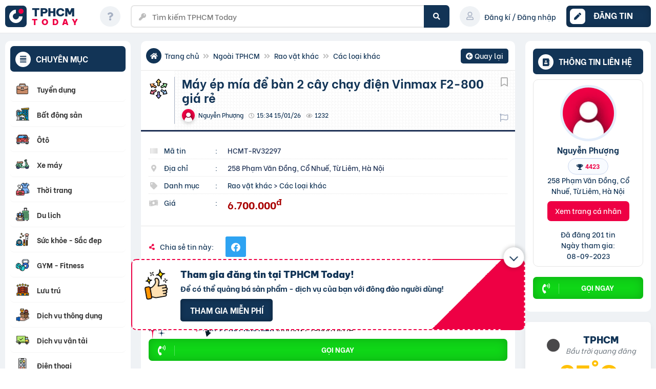

--- FILE ---
content_type: text/html; charset=UTF-8
request_url: https://tphcm.today/rao-vat-khac/may-ep-mia-de-ban-2-cay-chay-dien-vinmax-f2-800-gia-re/
body_size: 60194
content:
<!doctype html><html lang="vi"><head><script data-no-optimize="1">var litespeed_docref=sessionStorage.getItem("litespeed_docref");litespeed_docref&&(Object.defineProperty(document,"referrer",{get:function(){return litespeed_docref}}),sessionStorage.removeItem("litespeed_docref"));</script> <meta charset="UTF-8"><meta name="viewport" content="width=device-width, initial-scale=1"><meta name="p:domain_verify" content="6a141060f872dcdf1f62ef5f24a00e8b"/><meta name="agd-partner-manual-verification" /> <script id="wpuf-language-script" type="litespeed/javascript">var error_str_obj={'required':'là bắt buộc','mismatch':'không trùng khớp','validation':'không hợp lệ'}</script> <meta name='robots' content='index, follow, max-image-preview:large, max-snippet:-1' /><title>May Ep Mia Đê Ban 2 Cây Chay Điên... - Giá: 6,7 Triệu | TPHCM Today</title><meta name="description" content="Xem ngay May Ep Mia Đê Ban 2 Cây Chay Điên Vinmax F2-800 Gia Re với giá 6,7 Triệu. Call/zalo: 0971234261 Sư hai long cua khach... Xem tại TPHCM Today." /><link rel="canonical" href="https://tphcm.today/rao-vat-khac/may-ep-mia-de-ban-2-cay-chay-dien-vinmax-f2-800-gia-re/" /> <script type="application/ld+json" class="yoast-schema-graph">{"@context":"https://schema.org","@graph":[{"@type":"WebPage","@id":"https://tphcm.today/rao-vat-khac/may-ep-mia-de-ban-2-cay-chay-dien-vinmax-f2-800-gia-re/","url":"https://tphcm.today/rao-vat-khac/may-ep-mia-de-ban-2-cay-chay-dien-vinmax-f2-800-gia-re/","name":"Máy ép mía để bàn 2 cây chạy điện Vinmax F2-800 giá rẻ - TPHCM Today","isPartOf":{"@id":"https://tphcm.today/#website"},"datePublished":"2024-04-11T08:34:11+00:00","breadcrumb":{"@id":"https://tphcm.today/rao-vat-khac/may-ep-mia-de-ban-2-cay-chay-dien-vinmax-f2-800-gia-re/#breadcrumb"},"inLanguage":"vi","potentialAction":[{"@type":"ReadAction","target":["https://tphcm.today/rao-vat-khac/may-ep-mia-de-ban-2-cay-chay-dien-vinmax-f2-800-gia-re/"]}]},{"@type":"BreadcrumbList","@id":"https://tphcm.today/rao-vat-khac/may-ep-mia-de-ban-2-cay-chay-dien-vinmax-f2-800-gia-re/#breadcrumb","itemListElement":[{"@type":"ListItem","position":1,"name":"Trang chủ","item":"https://tphcm.today/"},{"@type":"ListItem","position":2,"name":"Rao vặt khác","item":"https://tphcm.today/rao-vat-khac/"},{"@type":"ListItem","position":3,"name":"Máy ép mía để bàn 2 cây chạy điện Vinmax F2-800 giá rẻ"}]},{"@type":"WebSite","@id":"https://tphcm.today/#website","url":"https://tphcm.today/","name":"TPHCM Today","description":"Rao vặt là chuyện nhỏ!","publisher":{"@id":"https://tphcm.today/#organization"},"potentialAction":[{"@type":"SearchAction","target":{"@type":"EntryPoint","urlTemplate":"https://tphcm.today/?s={search_term_string}"},"query-input":{"@type":"PropertyValueSpecification","valueRequired":true,"valueName":"search_term_string"}}],"inLanguage":"vi"},{"@type":"Organization","@id":"https://tphcm.today/#organization","name":"TPHCM Today - Rao vặt là chuyện nhỏ!","url":"https://tphcm.today/","logo":{"@type":"ImageObject","inLanguage":"vi","@id":"https://tphcm.today/#/schema/logo/image/","url":"https://tphcm.today/wp-content/uploads/2021/03/cropped-fav-4-1.png","contentUrl":"https://tphcm.today/wp-content/uploads/2021/03/cropped-fav-4-1.png","width":512,"height":512,"caption":"TPHCM Today - Rao vặt là chuyện nhỏ!"},"image":{"@id":"https://tphcm.today/#/schema/logo/image/"},"sameAs":["https://www.facebook.com/www.tphcm.today"]}]}</script> <link rel="alternate" title="oNhúng (JSON)" type="application/json+oembed" href="https://tphcm.today/wp-json/oembed/1.0/embed?url=https%3A%2F%2Ftphcm.today%2Frao-vat-khac%2Fmay-ep-mia-de-ban-2-cay-chay-dien-vinmax-f2-800-gia-re%2F" /><link rel="alternate" title="oNhúng (XML)" type="text/xml+oembed" href="https://tphcm.today/wp-json/oembed/1.0/embed?url=https%3A%2F%2Ftphcm.today%2Frao-vat-khac%2Fmay-ep-mia-de-ban-2-cay-chay-dien-vinmax-f2-800-gia-re%2F&#038;format=xml" /><link rel="preload" href="https://tphcm.today/wp-content/themes/rvmn-child/webfonts/fa-solid-900.woff2" as="font" crossorigin><style id='wp-img-auto-sizes-contain-inline-css'>img:is([sizes=auto i],[sizes^="auto," i]){contain-intrinsic-size:3000px 1500px}
/*# sourceURL=wp-img-auto-sizes-contain-inline-css */</style><link data-optimized="2" rel="stylesheet" href="https://tphcm.today/wp-content/litespeed/css/4734570ab1acdb308cf4e91908d3ca66.css?ver=d21e7" /><style id='xoo-aff-style-inline-css'>.xoo-aff-input-group .xoo-aff-input-icon{
	background-color:  #eee;
	color:  #555;
	max-width: 40px;
	min-width: 40px;
	border-color:  #ccc;
	border-width: 1px;
	font-size: 14px;
}
.xoo-aff-group{
	margin-bottom: 30px;
}

.xoo-aff-group input[type="text"], .xoo-aff-group input[type="password"], .xoo-aff-group input[type="email"], .xoo-aff-group input[type="number"], .xoo-aff-group select, .xoo-aff-group select + .select2, .xoo-aff-group input[type="tel"], .xoo-aff-group input[type="file"]{
	background-color: #fff;
	color: #777;
	border-width: 1px;
	border-color: #cccccc;
	height: 50px;
}


.xoo-aff-group input[type="file"]{
	line-height: calc(50px - 13px);
}



.xoo-aff-group input[type="text"]::placeholder, .xoo-aff-group input[type="password"]::placeholder, .xoo-aff-group input[type="email"]::placeholder, .xoo-aff-group input[type="number"]::placeholder, .xoo-aff-group select::placeholder, .xoo-aff-group input[type="tel"]::placeholder, .xoo-aff-group .select2-selection__rendered, .xoo-aff-group .select2-container--default .select2-selection--single .select2-selection__rendered, .xoo-aff-group input[type="file"]::placeholder, .xoo-aff-group input::file-selector-button{
	color: #777;
}

.xoo-aff-group input[type="text"]:focus, .xoo-aff-group input[type="password"]:focus, .xoo-aff-group input[type="email"]:focus, .xoo-aff-group input[type="number"]:focus, .xoo-aff-group select:focus, .xoo-aff-group select + .select2:focus, .xoo-aff-group input[type="tel"]:focus, .xoo-aff-group input[type="file"]:focus{
	background-color: #ededed;
	color: #000;
}

[placeholder]:focus::-webkit-input-placeholder{
	color: #000!important;
}


.xoo-aff-input-icon + input[type="text"], .xoo-aff-input-icon + input[type="password"], .xoo-aff-input-icon + input[type="email"], .xoo-aff-input-icon + input[type="number"], .xoo-aff-input-icon + select, .xoo-aff-input-icon + select + .select2,  .xoo-aff-input-icon + input[type="tel"], .xoo-aff-input-icon + input[type="file"]{
	border-bottom-left-radius: 0;
	border-top-left-radius: 0;
}


/*# sourceURL=xoo-aff-style-inline-css */</style><style id='global-styles-inline-css'>:root{--wp--preset--aspect-ratio--square: 1;--wp--preset--aspect-ratio--4-3: 4/3;--wp--preset--aspect-ratio--3-4: 3/4;--wp--preset--aspect-ratio--3-2: 3/2;--wp--preset--aspect-ratio--2-3: 2/3;--wp--preset--aspect-ratio--16-9: 16/9;--wp--preset--aspect-ratio--9-16: 9/16;--wp--preset--color--black: #000000;--wp--preset--color--cyan-bluish-gray: #abb8c3;--wp--preset--color--white: #ffffff;--wp--preset--color--pale-pink: #f78da7;--wp--preset--color--vivid-red: #cf2e2e;--wp--preset--color--luminous-vivid-orange: #ff6900;--wp--preset--color--luminous-vivid-amber: #fcb900;--wp--preset--color--light-green-cyan: #7bdcb5;--wp--preset--color--vivid-green-cyan: #00d084;--wp--preset--color--pale-cyan-blue: #8ed1fc;--wp--preset--color--vivid-cyan-blue: #0693e3;--wp--preset--color--vivid-purple: #9b51e0;--wp--preset--gradient--vivid-cyan-blue-to-vivid-purple: linear-gradient(135deg,rgb(6,147,227) 0%,rgb(155,81,224) 100%);--wp--preset--gradient--light-green-cyan-to-vivid-green-cyan: linear-gradient(135deg,rgb(122,220,180) 0%,rgb(0,208,130) 100%);--wp--preset--gradient--luminous-vivid-amber-to-luminous-vivid-orange: linear-gradient(135deg,rgb(252,185,0) 0%,rgb(255,105,0) 100%);--wp--preset--gradient--luminous-vivid-orange-to-vivid-red: linear-gradient(135deg,rgb(255,105,0) 0%,rgb(207,46,46) 100%);--wp--preset--gradient--very-light-gray-to-cyan-bluish-gray: linear-gradient(135deg,rgb(238,238,238) 0%,rgb(169,184,195) 100%);--wp--preset--gradient--cool-to-warm-spectrum: linear-gradient(135deg,rgb(74,234,220) 0%,rgb(151,120,209) 20%,rgb(207,42,186) 40%,rgb(238,44,130) 60%,rgb(251,105,98) 80%,rgb(254,248,76) 100%);--wp--preset--gradient--blush-light-purple: linear-gradient(135deg,rgb(255,206,236) 0%,rgb(152,150,240) 100%);--wp--preset--gradient--blush-bordeaux: linear-gradient(135deg,rgb(254,205,165) 0%,rgb(254,45,45) 50%,rgb(107,0,62) 100%);--wp--preset--gradient--luminous-dusk: linear-gradient(135deg,rgb(255,203,112) 0%,rgb(199,81,192) 50%,rgb(65,88,208) 100%);--wp--preset--gradient--pale-ocean: linear-gradient(135deg,rgb(255,245,203) 0%,rgb(182,227,212) 50%,rgb(51,167,181) 100%);--wp--preset--gradient--electric-grass: linear-gradient(135deg,rgb(202,248,128) 0%,rgb(113,206,126) 100%);--wp--preset--gradient--midnight: linear-gradient(135deg,rgb(2,3,129) 0%,rgb(40,116,252) 100%);--wp--preset--font-size--small: 13px;--wp--preset--font-size--medium: 20px;--wp--preset--font-size--large: 36px;--wp--preset--font-size--x-large: 42px;--wp--preset--spacing--20: 0.44rem;--wp--preset--spacing--30: 0.67rem;--wp--preset--spacing--40: 1rem;--wp--preset--spacing--50: 1.5rem;--wp--preset--spacing--60: 2.25rem;--wp--preset--spacing--70: 3.38rem;--wp--preset--spacing--80: 5.06rem;--wp--preset--shadow--natural: 6px 6px 9px rgba(0, 0, 0, 0.2);--wp--preset--shadow--deep: 12px 12px 50px rgba(0, 0, 0, 0.4);--wp--preset--shadow--sharp: 6px 6px 0px rgba(0, 0, 0, 0.2);--wp--preset--shadow--outlined: 6px 6px 0px -3px rgb(255, 255, 255), 6px 6px rgb(0, 0, 0);--wp--preset--shadow--crisp: 6px 6px 0px rgb(0, 0, 0);}:where(.is-layout-flex){gap: 0.5em;}:where(.is-layout-grid){gap: 0.5em;}body .is-layout-flex{display: flex;}.is-layout-flex{flex-wrap: wrap;align-items: center;}.is-layout-flex > :is(*, div){margin: 0;}body .is-layout-grid{display: grid;}.is-layout-grid > :is(*, div){margin: 0;}:where(.wp-block-columns.is-layout-flex){gap: 2em;}:where(.wp-block-columns.is-layout-grid){gap: 2em;}:where(.wp-block-post-template.is-layout-flex){gap: 1.25em;}:where(.wp-block-post-template.is-layout-grid){gap: 1.25em;}.has-black-color{color: var(--wp--preset--color--black) !important;}.has-cyan-bluish-gray-color{color: var(--wp--preset--color--cyan-bluish-gray) !important;}.has-white-color{color: var(--wp--preset--color--white) !important;}.has-pale-pink-color{color: var(--wp--preset--color--pale-pink) !important;}.has-vivid-red-color{color: var(--wp--preset--color--vivid-red) !important;}.has-luminous-vivid-orange-color{color: var(--wp--preset--color--luminous-vivid-orange) !important;}.has-luminous-vivid-amber-color{color: var(--wp--preset--color--luminous-vivid-amber) !important;}.has-light-green-cyan-color{color: var(--wp--preset--color--light-green-cyan) !important;}.has-vivid-green-cyan-color{color: var(--wp--preset--color--vivid-green-cyan) !important;}.has-pale-cyan-blue-color{color: var(--wp--preset--color--pale-cyan-blue) !important;}.has-vivid-cyan-blue-color{color: var(--wp--preset--color--vivid-cyan-blue) !important;}.has-vivid-purple-color{color: var(--wp--preset--color--vivid-purple) !important;}.has-black-background-color{background-color: var(--wp--preset--color--black) !important;}.has-cyan-bluish-gray-background-color{background-color: var(--wp--preset--color--cyan-bluish-gray) !important;}.has-white-background-color{background-color: var(--wp--preset--color--white) !important;}.has-pale-pink-background-color{background-color: var(--wp--preset--color--pale-pink) !important;}.has-vivid-red-background-color{background-color: var(--wp--preset--color--vivid-red) !important;}.has-luminous-vivid-orange-background-color{background-color: var(--wp--preset--color--luminous-vivid-orange) !important;}.has-luminous-vivid-amber-background-color{background-color: var(--wp--preset--color--luminous-vivid-amber) !important;}.has-light-green-cyan-background-color{background-color: var(--wp--preset--color--light-green-cyan) !important;}.has-vivid-green-cyan-background-color{background-color: var(--wp--preset--color--vivid-green-cyan) !important;}.has-pale-cyan-blue-background-color{background-color: var(--wp--preset--color--pale-cyan-blue) !important;}.has-vivid-cyan-blue-background-color{background-color: var(--wp--preset--color--vivid-cyan-blue) !important;}.has-vivid-purple-background-color{background-color: var(--wp--preset--color--vivid-purple) !important;}.has-black-border-color{border-color: var(--wp--preset--color--black) !important;}.has-cyan-bluish-gray-border-color{border-color: var(--wp--preset--color--cyan-bluish-gray) !important;}.has-white-border-color{border-color: var(--wp--preset--color--white) !important;}.has-pale-pink-border-color{border-color: var(--wp--preset--color--pale-pink) !important;}.has-vivid-red-border-color{border-color: var(--wp--preset--color--vivid-red) !important;}.has-luminous-vivid-orange-border-color{border-color: var(--wp--preset--color--luminous-vivid-orange) !important;}.has-luminous-vivid-amber-border-color{border-color: var(--wp--preset--color--luminous-vivid-amber) !important;}.has-light-green-cyan-border-color{border-color: var(--wp--preset--color--light-green-cyan) !important;}.has-vivid-green-cyan-border-color{border-color: var(--wp--preset--color--vivid-green-cyan) !important;}.has-pale-cyan-blue-border-color{border-color: var(--wp--preset--color--pale-cyan-blue) !important;}.has-vivid-cyan-blue-border-color{border-color: var(--wp--preset--color--vivid-cyan-blue) !important;}.has-vivid-purple-border-color{border-color: var(--wp--preset--color--vivid-purple) !important;}.has-vivid-cyan-blue-to-vivid-purple-gradient-background{background: var(--wp--preset--gradient--vivid-cyan-blue-to-vivid-purple) !important;}.has-light-green-cyan-to-vivid-green-cyan-gradient-background{background: var(--wp--preset--gradient--light-green-cyan-to-vivid-green-cyan) !important;}.has-luminous-vivid-amber-to-luminous-vivid-orange-gradient-background{background: var(--wp--preset--gradient--luminous-vivid-amber-to-luminous-vivid-orange) !important;}.has-luminous-vivid-orange-to-vivid-red-gradient-background{background: var(--wp--preset--gradient--luminous-vivid-orange-to-vivid-red) !important;}.has-very-light-gray-to-cyan-bluish-gray-gradient-background{background: var(--wp--preset--gradient--very-light-gray-to-cyan-bluish-gray) !important;}.has-cool-to-warm-spectrum-gradient-background{background: var(--wp--preset--gradient--cool-to-warm-spectrum) !important;}.has-blush-light-purple-gradient-background{background: var(--wp--preset--gradient--blush-light-purple) !important;}.has-blush-bordeaux-gradient-background{background: var(--wp--preset--gradient--blush-bordeaux) !important;}.has-luminous-dusk-gradient-background{background: var(--wp--preset--gradient--luminous-dusk) !important;}.has-pale-ocean-gradient-background{background: var(--wp--preset--gradient--pale-ocean) !important;}.has-electric-grass-gradient-background{background: var(--wp--preset--gradient--electric-grass) !important;}.has-midnight-gradient-background{background: var(--wp--preset--gradient--midnight) !important;}.has-small-font-size{font-size: var(--wp--preset--font-size--small) !important;}.has-medium-font-size{font-size: var(--wp--preset--font-size--medium) !important;}.has-large-font-size{font-size: var(--wp--preset--font-size--large) !important;}.has-x-large-font-size{font-size: var(--wp--preset--font-size--x-large) !important;}
/*# sourceURL=global-styles-inline-css */</style><style id='classic-theme-styles-inline-css'>/*! This file is auto-generated */
.wp-block-button__link{color:#fff;background-color:#32373c;border-radius:9999px;box-shadow:none;text-decoration:none;padding:calc(.667em + 2px) calc(1.333em + 2px);font-size:1.125em}.wp-block-file__button{background:#32373c;color:#fff;text-decoration:none}
/*# sourceURL=/wp-includes/css/classic-themes.min.css */</style><style id='woocommerce-inline-inline-css'>.woocommerce form .form-row .required { visibility: visible; }
/*# sourceURL=woocommerce-inline-inline-css */</style><style id='xoo-el-style-inline-css'>.xoo-el-form-container button.btn.button.xoo-el-action-btn{
		background-color: #123456;
		color: #ffffff;
		font-weight: 600;
		font-size: 15px;
		height: 46px;
	}

.xoo-el-container:not(.xoo-el-style-slider) .xoo-el-inmodal{
	max-width: 800px;
	max-height: 600px;
}

.xoo-el-style-slider .xoo-el-modal{
	transform: translateX(800px);
	max-width: 800px;
}


.xoo-el-main, .xoo-el-main a , .xoo-el-main label{
	color: #000000;
}
.xoo-el-srcont{
	background-color: #ffffff;
}
.xoo-el-form-container ul.xoo-el-tabs li.xoo-el-active {
	background-color: #ee0044;
	color: #ffffff;
}
.xoo-el-form-container ul.xoo-el-tabs li{
	background-color: #eeeeee;
	color: #000000;
	font-size: 16px;
	padding: 12px 20px;
}
.xoo-el-main{
	padding: 40px 30px;
}

.xoo-el-form-container button.xoo-el-action-btn:not(.button){
    font-weight: 600;
    font-size: 15px;
}



	.xoo-el-modal:before {
		vertical-align: middle;
	}

	.xoo-el-style-slider .xoo-el-srcont {
		justify-content: center;
	}

	.xoo-el-style-slider .xoo-el-main{
		padding-top: 10px;
		padding-bottom: 10px; 
	}





.xoo-el-popup-active .xoo-el-opac{
    opacity: 0.7;
    background-color: #000000;
}





/*# sourceURL=xoo-el-style-inline-css */</style><style id='wpdiscuz-frontend-css-inline-css'>#wpdcom .wpd-blog-administrator .wpd-comment-label{color:#ffffff;background-color:#ee0044;border:none}#wpdcom .wpd-blog-administrator .wpd-comment-author, #wpdcom .wpd-blog-administrator .wpd-comment-author a{color:#ee0044}#wpdcom.wpd-layout-1 .wpd-comment .wpd-blog-administrator .wpd-avatar img{border-color:#ee0044}#wpdcom.wpd-layout-2 .wpd-comment.wpd-reply .wpd-comment-wrap.wpd-blog-administrator{border-left:3px solid #ee0044}#wpdcom.wpd-layout-2 .wpd-comment .wpd-blog-administrator .wpd-avatar img{border-bottom-color:#ee0044}#wpdcom.wpd-layout-3 .wpd-blog-administrator .wpd-comment-subheader{border-top:1px dashed #ee0044}#wpdcom.wpd-layout-3 .wpd-reply .wpd-blog-administrator .wpd-comment-right{border-left:1px solid #ee0044}#wpdcom .wpd-blog-editor .wpd-comment-label{color:#ffffff;background-color:#00B38F;border:none}#wpdcom .wpd-blog-editor .wpd-comment-author, #wpdcom .wpd-blog-editor .wpd-comment-author a{color:#00B38F}#wpdcom.wpd-layout-1 .wpd-comment .wpd-blog-editor .wpd-avatar img{border-color:#00B38F}#wpdcom.wpd-layout-2 .wpd-comment.wpd-reply .wpd-comment-wrap.wpd-blog-editor{border-left:3px solid #00B38F}#wpdcom.wpd-layout-2 .wpd-comment .wpd-blog-editor .wpd-avatar img{border-bottom-color:#00B38F}#wpdcom.wpd-layout-3 .wpd-blog-editor .wpd-comment-subheader{border-top:1px dashed #00B38F}#wpdcom.wpd-layout-3 .wpd-reply .wpd-blog-editor .wpd-comment-right{border-left:1px solid #00B38F}#wpdcom .wpd-blog-author .wpd-comment-label{color:#ffffff;background-color:#00B38F;border:none}#wpdcom .wpd-blog-author .wpd-comment-author, #wpdcom .wpd-blog-author .wpd-comment-author a{color:#00B38F}#wpdcom.wpd-layout-1 .wpd-comment .wpd-blog-author .wpd-avatar img{border-color:#00B38F}#wpdcom.wpd-layout-2 .wpd-comment .wpd-blog-author .wpd-avatar img{border-bottom-color:#00B38F}#wpdcom.wpd-layout-3 .wpd-blog-author .wpd-comment-subheader{border-top:1px dashed #00B38F}#wpdcom.wpd-layout-3 .wpd-reply .wpd-blog-author .wpd-comment-right{border-left:1px solid #00B38F}#wpdcom .wpd-blog-contributor .wpd-comment-label{color:#ffffff;background-color:#00B38F;border:none}#wpdcom .wpd-blog-contributor .wpd-comment-author, #wpdcom .wpd-blog-contributor .wpd-comment-author a{color:#00B38F}#wpdcom.wpd-layout-1 .wpd-comment .wpd-blog-contributor .wpd-avatar img{border-color:#00B38F}#wpdcom.wpd-layout-2 .wpd-comment .wpd-blog-contributor .wpd-avatar img{border-bottom-color:#00B38F}#wpdcom.wpd-layout-3 .wpd-blog-contributor .wpd-comment-subheader{border-top:1px dashed #00B38F}#wpdcom.wpd-layout-3 .wpd-reply .wpd-blog-contributor .wpd-comment-right{border-left:1px solid #00B38F}#wpdcom .wpd-blog-subscriber .wpd-comment-label{color:#ffffff;background-color:#00B38F;border:none}#wpdcom .wpd-blog-subscriber .wpd-comment-author, #wpdcom .wpd-blog-subscriber .wpd-comment-author a{color:#00B38F}#wpdcom.wpd-layout-2 .wpd-comment .wpd-blog-subscriber .wpd-avatar img{border-bottom-color:#00B38F}#wpdcom.wpd-layout-3 .wpd-blog-subscriber .wpd-comment-subheader{border-top:1px dashed #00B38F}#wpdcom .wpd-blog-customer .wpd-comment-label{color:#ffffff;background-color:#123456;border:none}#wpdcom .wpd-blog-customer .wpd-comment-author, #wpdcom .wpd-blog-customer .wpd-comment-author a{color:#123456}#wpdcom.wpd-layout-1 .wpd-comment .wpd-blog-customer .wpd-avatar img{border-color:#123456}#wpdcom.wpd-layout-2 .wpd-comment .wpd-blog-customer .wpd-avatar img{border-bottom-color:#123456}#wpdcom.wpd-layout-3 .wpd-blog-customer .wpd-comment-subheader{border-top:1px dashed #123456}#wpdcom.wpd-layout-3 .wpd-reply .wpd-blog-customer .wpd-comment-right{border-left:1px solid #123456}#wpdcom .wpd-blog-shop_manager .wpd-comment-label{color:#ffffff;background-color:#00B38F;border:none}#wpdcom .wpd-blog-shop_manager .wpd-comment-author, #wpdcom .wpd-blog-shop_manager .wpd-comment-author a{color:#00B38F}#wpdcom.wpd-layout-1 .wpd-comment .wpd-blog-shop_manager .wpd-avatar img{border-color:#00B38F}#wpdcom.wpd-layout-2 .wpd-comment .wpd-blog-shop_manager .wpd-avatar img{border-bottom-color:#00B38F}#wpdcom.wpd-layout-3 .wpd-blog-shop_manager .wpd-comment-subheader{border-top:1px dashed #00B38F}#wpdcom.wpd-layout-3 .wpd-reply .wpd-blog-shop_manager .wpd-comment-right{border-left:1px solid #00B38F}#wpdcom .wpd-blog-wpseo_manager .wpd-comment-label{color:#ffffff;background-color:#00B38F;border:none}#wpdcom .wpd-blog-wpseo_manager .wpd-comment-author, #wpdcom .wpd-blog-wpseo_manager .wpd-comment-author a{color:#00B38F}#wpdcom.wpd-layout-1 .wpd-comment .wpd-blog-wpseo_manager .wpd-avatar img{border-color:#00B38F}#wpdcom.wpd-layout-2 .wpd-comment .wpd-blog-wpseo_manager .wpd-avatar img{border-bottom-color:#00B38F}#wpdcom.wpd-layout-3 .wpd-blog-wpseo_manager .wpd-comment-subheader{border-top:1px dashed #00B38F}#wpdcom.wpd-layout-3 .wpd-reply .wpd-blog-wpseo_manager .wpd-comment-right{border-left:1px solid #00B38F}#wpdcom .wpd-blog-wpseo_editor .wpd-comment-label{color:#ffffff;background-color:#00B38F;border:none}#wpdcom .wpd-blog-wpseo_editor .wpd-comment-author, #wpdcom .wpd-blog-wpseo_editor .wpd-comment-author a{color:#00B38F}#wpdcom.wpd-layout-1 .wpd-comment .wpd-blog-wpseo_editor .wpd-avatar img{border-color:#00B38F}#wpdcom.wpd-layout-2 .wpd-comment .wpd-blog-wpseo_editor .wpd-avatar img{border-bottom-color:#00B38F}#wpdcom.wpd-layout-3 .wpd-blog-wpseo_editor .wpd-comment-subheader{border-top:1px dashed #00B38F}#wpdcom.wpd-layout-3 .wpd-reply .wpd-blog-wpseo_editor .wpd-comment-right{border-left:1px solid #00B38F}#wpdcom .wpd-blog-post_author .wpd-comment-label{color:#ffffff;background-color:#00B38F;border:none}#wpdcom .wpd-blog-post_author .wpd-comment-author, #wpdcom .wpd-blog-post_author .wpd-comment-author a{color:#00B38F}#wpdcom .wpd-blog-post_author .wpd-avatar img{border-color:#00B38F}#wpdcom.wpd-layout-1 .wpd-comment .wpd-blog-post_author .wpd-avatar img{border-color:#00B38F}#wpdcom.wpd-layout-2 .wpd-comment.wpd-reply .wpd-comment-wrap.wpd-blog-post_author{border-left:3px solid #00B38F}#wpdcom.wpd-layout-2 .wpd-comment .wpd-blog-post_author .wpd-avatar img{border-bottom-color:#00B38F}#wpdcom.wpd-layout-3 .wpd-blog-post_author .wpd-comment-subheader{border-top:1px dashed #00B38F}#wpdcom.wpd-layout-3 .wpd-reply .wpd-blog-post_author .wpd-comment-right{border-left:1px solid #00B38F}#wpdcom .wpd-blog-guest .wpd-comment-label{color:#ffffff;background-color:#00B38F;border:none}#wpdcom .wpd-blog-guest .wpd-comment-author, #wpdcom .wpd-blog-guest .wpd-comment-author a{color:#00B38F}#wpdcom.wpd-layout-3 .wpd-blog-guest .wpd-comment-subheader{border-top:1px dashed #00B38F}#comments, #respond, .comments-area, #wpdcom{}#wpdcom .ql-editor > *{color:#777777}#wpdcom .ql-editor::before{}#wpdcom .ql-toolbar{border:1px solid #DDDDDD;border-top:none}#wpdcom .ql-container{border:1px solid #DDDDDD;border-bottom:none}#wpdcom .wpd-form-row .wpdiscuz-item input[type="text"], #wpdcom .wpd-form-row .wpdiscuz-item input[type="email"], #wpdcom .wpd-form-row .wpdiscuz-item input[type="url"], #wpdcom .wpd-form-row .wpdiscuz-item input[type="color"], #wpdcom .wpd-form-row .wpdiscuz-item input[type="date"], #wpdcom .wpd-form-row .wpdiscuz-item input[type="datetime"], #wpdcom .wpd-form-row .wpdiscuz-item input[type="datetime-local"], #wpdcom .wpd-form-row .wpdiscuz-item input[type="month"], #wpdcom .wpd-form-row .wpdiscuz-item input[type="number"], #wpdcom .wpd-form-row .wpdiscuz-item input[type="time"], #wpdcom textarea, #wpdcom select{border:1px solid #DDDDDD;color:#777777}#wpdcom .wpd-form-row .wpdiscuz-item textarea{border:1px solid #DDDDDD}#wpdcom input::placeholder, #wpdcom textarea::placeholder, #wpdcom input::-moz-placeholder, #wpdcom textarea::-webkit-input-placeholder{}#wpdcom .wpd-comment-text{color:#777777}#wpdcom .wpd-thread-head .wpd-thread-info{border-bottom:2px solid #123456}#wpdcom .wpd-thread-head .wpd-thread-info.wpd-reviews-tab svg{fill:#123456}#wpdcom .wpd-thread-head .wpdiscuz-user-settings{border-bottom:2px solid #123456}#wpdcom .wpd-thread-head .wpdiscuz-user-settings:hover{color:#123456}#wpdcom .wpd-comment .wpd-follow-link:hover{color:#123456}#wpdcom .wpd-comment-status .wpd-sticky{color:#123456}#wpdcom .wpd-thread-filter .wpdf-active{color:#123456;border-bottom-color:#123456}#wpdcom .wpd-comment-info-bar{border:1px dashed #425d78;background:#e8ebef}#wpdcom .wpd-comment-info-bar .wpd-current-view i{color:#123456}#wpdcom .wpd-filter-view-all:hover{background:#123456}#wpdcom .wpdiscuz-item .wpdiscuz-rating > label{color:#DDDDDD}#wpdcom .wpdiscuz-item .wpdiscuz-rating:not(:checked) > label:hover, .wpdiscuz-rating:not(:checked) > label:hover ~ label{}#wpdcom .wpdiscuz-item .wpdiscuz-rating > input ~ label:hover, #wpdcom .wpdiscuz-item .wpdiscuz-rating > input:not(:checked) ~ label:hover ~ label, #wpdcom .wpdiscuz-item .wpdiscuz-rating > input:not(:checked) ~ label:hover ~ label{color:#FFED85}#wpdcom .wpdiscuz-item .wpdiscuz-rating > input:checked ~ label:hover, #wpdcom .wpdiscuz-item .wpdiscuz-rating > input:checked ~ label:hover, #wpdcom .wpdiscuz-item .wpdiscuz-rating > label:hover ~ input:checked ~ label, #wpdcom .wpdiscuz-item .wpdiscuz-rating > input:checked + label:hover ~ label, #wpdcom .wpdiscuz-item .wpdiscuz-rating > input:checked ~ label:hover ~ label, .wpd-custom-field .wcf-active-star, #wpdcom .wpdiscuz-item .wpdiscuz-rating > input:checked ~ label{color:#FFD700}#wpd-post-rating .wpd-rating-wrap .wpd-rating-stars svg .wpd-star{fill:#DDDDDD}#wpd-post-rating .wpd-rating-wrap .wpd-rating-stars svg .wpd-active{fill:#FFD700}#wpd-post-rating .wpd-rating-wrap .wpd-rate-starts svg .wpd-star{fill:#DDDDDD}#wpd-post-rating .wpd-rating-wrap .wpd-rate-starts:hover svg .wpd-star{fill:#FFED85}#wpd-post-rating.wpd-not-rated .wpd-rating-wrap .wpd-rate-starts svg:hover ~ svg .wpd-star{fill:#DDDDDD}.wpdiscuz-post-rating-wrap .wpd-rating .wpd-rating-wrap .wpd-rating-stars svg .wpd-star{fill:#DDDDDD}.wpdiscuz-post-rating-wrap .wpd-rating .wpd-rating-wrap .wpd-rating-stars svg .wpd-active{fill:#FFD700}#wpdcom .wpd-comment .wpd-follow-active{color:#ff7a00}#wpdcom .page-numbers{color:#555;border:#555 1px solid}#wpdcom span.current{background:#555}#wpdcom.wpd-layout-1 .wpd-new-loaded-comment > .wpd-comment-wrap > .wpd-comment-right{background:#FFFAD6}#wpdcom.wpd-layout-2 .wpd-new-loaded-comment.wpd-comment > .wpd-comment-wrap > .wpd-comment-right{background:#FFFAD6}#wpdcom.wpd-layout-2 .wpd-new-loaded-comment.wpd-comment.wpd-reply > .wpd-comment-wrap > .wpd-comment-right{background:transparent}#wpdcom.wpd-layout-2 .wpd-new-loaded-comment.wpd-comment.wpd-reply > .wpd-comment-wrap{background:#FFFAD6}#wpdcom.wpd-layout-3 .wpd-new-loaded-comment.wpd-comment > .wpd-comment-wrap > .wpd-comment-right{background:#FFFAD6}#wpdcom .wpd-follow:hover i, #wpdcom .wpd-unfollow:hover i, #wpdcom .wpd-comment .wpd-follow-active:hover i{color:#123456}#wpdcom .wpdiscuz-readmore{cursor:pointer;color:#123456}.wpd-custom-field .wcf-pasiv-star, #wpcomm .wpdiscuz-item .wpdiscuz-rating > label{color:#DDDDDD}.wpd-wrapper .wpd-list-item.wpd-active{border-top:3px solid #123456}#wpdcom.wpd-layout-2 .wpd-comment.wpd-reply.wpd-unapproved-comment .wpd-comment-wrap{border-left:3px solid #FFFAD6}#wpdcom.wpd-layout-3 .wpd-comment.wpd-reply.wpd-unapproved-comment .wpd-comment-right{border-left:1px solid #FFFAD6}#wpdcom .wpd-prim-button{background-color:#07B290;color:#FFFFFF}#wpdcom .wpd_label__check i.wpdicon-on{color:#07B290;border:1px solid #83d9c8}#wpd-bubble-wrapper #wpd-bubble-all-comments-count{color:#ee0044}#wpd-bubble-wrapper > div{background-color:#ee0044}#wpd-bubble-wrapper > #wpd-bubble #wpd-bubble-add-message{background-color:#ee0044}#wpd-bubble-wrapper > #wpd-bubble #wpd-bubble-add-message::before{border-left-color:#ee0044;border-right-color:#ee0044}#wpd-bubble-wrapper.wpd-right-corner > #wpd-bubble #wpd-bubble-add-message::before{border-left-color:#ee0044;border-right-color:#ee0044}.wpd-inline-icon-wrapper path.wpd-inline-icon-first{fill:#1DB99A}.wpd-inline-icon-count{background-color:#1DB99A}.wpd-inline-icon-count::before{border-right-color:#1DB99A}.wpd-inline-form-wrapper::before{border-bottom-color:#1DB99A}.wpd-inline-form-question{background-color:#1DB99A}.wpd-inline-form{background-color:#1DB99A}.wpd-last-inline-comments-wrapper{border-color:#1DB99A}.wpd-last-inline-comments-wrapper::before{border-bottom-color:#1DB99A}.wpd-last-inline-comments-wrapper .wpd-view-all-inline-comments{background:#1DB99A}.wpd-last-inline-comments-wrapper .wpd-view-all-inline-comments:hover,.wpd-last-inline-comments-wrapper .wpd-view-all-inline-comments:active,.wpd-last-inline-comments-wrapper .wpd-view-all-inline-comments:focus{background-color:#1DB99A}#wpdcom .ql-snow .ql-tooltip[data-mode="link"]::before{content:"Nhập link:"}#wpdcom .ql-snow .ql-tooltip.ql-editing a.ql-action::after{content:"Lưu"}.comments-area{width:auto}
/*# sourceURL=wpdiscuz-frontend-css-inline-css */</style> <script type="litespeed/javascript" data-src="https://tphcm.today/wp-includes/js/jquery/jquery.min.js?ver=3.7.1" id="jquery-core-js"></script> <script id="xoo-aff-js-js-extra" type="litespeed/javascript">var xoo_aff_localize={"adminurl":"https://tphcm.today/wp-admin/admin-ajax.php","password_strength":{"min_password_strength":3,"i18n_password_error":"H\u00e3y nh\u1eadp m\u1eadt kh\u1ea9u an to\u00e0n h\u01a1n.","i18n_password_hint":"G\u1ee3i \u00fd: M\u1eadt kh\u1ea9u ph\u1ea3i c\u00f3 \u00edt nh\u1ea5t 12 k\u00fd t\u1ef1. \u0110\u1ec3 n\u00e2ng cao \u0111\u1ed9 b\u1ea3o m\u1eadt, s\u1eed d\u1ee5ng ch\u1eef in hoa, in th\u01b0\u1eddng, ch\u1eef s\u1ed1 v\u00e0 c\u00e1c k\u00fd t\u1ef1 \u0111\u1eb7c bi\u1ec7t nh\u01b0 ! &quot; ? $ % ^ &amp; )."}}</script> <script id="woocommerce-js-extra" type="litespeed/javascript">var woocommerce_params={"ajax_url":"/wp-admin/admin-ajax.php","wc_ajax_url":"/?wc-ajax=%%endpoint%%","i18n_password_show":"Hi\u1ec3n th\u1ecb m\u1eadt kh\u1ea9u","i18n_password_hide":"\u1ea8n m\u1eadt kh\u1ea9u"}</script> <script id="jquery-ui-datepicker-js-after" type="litespeed/javascript">jQuery(function(jQuery){jQuery.datepicker.setDefaults({"closeText":"\u0110\u00f3ng","currentText":"H\u00f4m nay","monthNames":["Th\u00e1ng 1","Th\u00e1ng 2","Th\u00e1ng 3","Th\u00e1ng 4","Th\u00e1ng 5","Th\u00e1ng 6","Th\u00e1ng 7","Th\u00e1ng 8","Th\u00e1ng 9","Th\u00e1ng 10","Th\u00e1ng m\u01b0\u1eddi m\u1ed9t","Th\u00e1ng 12"],"monthNamesShort":["Th1","Th2","Th3","Th4","Th5","Th6","Th7","Th8","Th9","Th10","Th11","Th12"],"nextText":"Ti\u1ebfp theo","prevText":"Quay l\u1ea1i","dayNames":["Ch\u1ee7 Nh\u1eadt","Th\u1ee9 Hai","Th\u1ee9 Ba","Th\u1ee9 T\u01b0","Th\u1ee9 N\u0103m","Th\u1ee9 S\u00e1u","Th\u1ee9 B\u1ea3y"],"dayNamesShort":["CN","T2","T3","T4","T5","T6","T7"],"dayNamesMin":["C","H","B","T","N","S","B"],"dateFormat":"dd/mm/yy","firstDay":1,"isRTL":!1})})</script> <script id="wpuf-ajax-script-js-extra" type="litespeed/javascript">var ajax_object={"ajaxurl":"https://tphcm.today/wp-admin/admin-ajax.php","fill_notice":"M\u1ea5y \u00f4 b\u1eaft bu\u1ed9c ch\u01b0a c\u00f3 \u0111i\u1ec1n k\u00eca!"}</script> <script id="wp-i18n-js-after" type="litespeed/javascript">wp.i18n.setLocaleData({'text direction\u0004ltr':['ltr']})</script> <script id="wp-a11y-js-translations" type="litespeed/javascript">(function(domain,translations){var localeData=translations.locale_data[domain]||translations.locale_data.messages;localeData[""].domain=domain;wp.i18n.setLocaleData(localeData,domain)})("default",{"translation-revision-date":"2025-09-01 09:12:13+0000","generator":"GlotPress\/4.0.3","domain":"messages","locale_data":{"messages":{"":{"domain":"messages","plural-forms":"nplurals=1; plural=0;","lang":"vi_VN"},"Notifications":["Th\u00f4ng b\u00e1o"]}},"comment":{"reference":"wp-includes\/js\/dist\/a11y.js"}})</script> <script id="plupload-handlers-js-extra" type="litespeed/javascript">var pluploadL10n={"queue_limit_exceeded":"B\u1ea1n \u0111\u00e3 c\u1ed1 g\u1eafng x\u1ebfp qu\u00e1 nhi\u1ec1u t\u1ec7p v\u00e0o h\u00e0ng \u0111\u1ee3i.","file_exceeds_size_limit":"%s v\u01b0\u1ee3t qu\u00e1 k\u00edch th\u01b0\u1edbc t\u1ea3i l\u00ean t\u1ed1i \u0111a cho trang web n\u00e0y.","zero_byte_file":"T\u1ec7p tin n\u00e0y tr\u1ed1ng. Vui l\u00f2ng th\u1eed c\u00e1i kh\u00e1c.","invalid_filetype":"T\u1ec7p n\u00e0y kh\u00f4ng th\u1ec3 \u0111\u01b0\u1ee3c x\u1eed l\u00fd b\u1edfi m\u00e1y ch\u1ee7 web.","not_an_image":"T\u1ec7p tin n\u00e0y kh\u00f4ng ph\u1ea3i l\u00e0 m\u1ed9t h\u00ecnh \u1ea3nh. Vui l\u00f2ng th\u1eed c\u00e1i kh\u00e1c.","image_memory_exceeded":"\u0110\u00e3 v\u01b0\u1ee3t qu\u00e1 b\u1ed9 nh\u1edb. Vui l\u00f2ng th\u1eed m\u1ed9t t\u1ec7p kh\u00e1c nh\u1ecf h\u01a1n.","image_dimensions_exceeded":"K\u00edch th\u01b0\u1edbc n\u00e0y l\u1edbn h\u01a1n k\u00edch th\u01b0\u1edbc t\u1ed1i \u0111a. Vui l\u00f2ng th\u1eed c\u00e1i kh\u00e1c.","default_error":"L\u1ed7i khi t\u1ea3i l\u00ean. H\u00e3y th\u1eed l\u1ea1i sau.","missing_upload_url":"L\u1ed7i c\u00e0i \u0111\u1eb7t. H\u00e3y li\u00ean h\u1ec7 v\u1edbi qu\u1ea3n l\u00fd c\u1ee7a m\u00e1y ch\u1ee7.","upload_limit_exceeded":"B\u1ea1n ch\u1ec9 c\u00f3 th\u1ec3 t\u1ea3i l\u00ean 1 t\u1ec7p tin.","http_error":"C\u00f3 ph\u1ea3n h\u1ed3i kh\u00f4ng mong mu\u1ed1n t\u1eeb m\u00e1y ch\u1ee7. C\u00e1c file c\u00f3 th\u1ec3 \u0111\u00e3 \u0111\u01b0\u1ee3c t\u1ea3i l\u00ean th\u00e0nh c\u00f4ng. Ki\u1ec3m tra trong Th\u01b0 vi\u1ec7n ho\u1eb7c t\u1ea3i l\u1ea1i trang.","http_error_image":"M\u00e1y ch\u1ee7 kh\u00f4ng th\u1ec3 x\u1eed l\u00fd h\u00ecnh \u1ea3nh. \u0110i\u1ec1u n\u00e0y c\u00f3 th\u1ec3 x\u1ea3y ra n\u1ebfu m\u00e1y ch\u1ee7 b\u1eadn ho\u1eb7c kh\u00f4ng c\u00f3 \u0111\u1ee7 t\u00e0i nguy\u00ean \u0111\u1ec3 ho\u00e0n th\u00e0nh t\u00e1c v\u1ee5. T\u1ea3i l\u00ean m\u1ed9t h\u00ecnh \u1ea3nh nh\u1ecf h\u01a1n c\u00f3 th\u1ec3 h\u1eefu \u00edch. K\u00edch th\u01b0\u1edbc t\u1ed1i \u0111a \u0111\u01b0\u1ee3c \u0111\u1ec1 xu\u1ea5t l\u00e0 2560 pixel.","upload_failed":"T\u1ea3i l\u00ean kh\u00f4ng th\u00e0nh c\u00f4ng.","big_upload_failed":"Vui l\u00f2ng th\u1eed t\u1ea3i t\u1ec7p n\u00e0y l\u00ean b\u1eb1ng %1$str\u00ecnh t\u1ea3i l\u00ean tr\u00ecnh duy\u1ec7t%2$s.","big_upload_queued":"%s v\u01b0\u1ee3t qu\u00e1 k\u00edch th\u01b0\u1edbc t\u1ea3i l\u00ean t\u1ed1i \u0111a trong ch\u01b0\u01a1ng tr\u00ecnh T\u1ea3i l\u00ean b\u1eb1ng tr\u00ecnh duy\u1ec7t c\u1ee7a b\u1ea1n","io_error":"L\u1ed7i IO.","security_error":"L\u1ed7i b\u1ea3o m\u1eadt.","file_cancelled":"T\u1ec7p tin b\u1ecb h\u1ee7y b\u1ecf.","upload_stopped":"T\u1ea3i l\u00ean b\u1ecb d\u1eebng.","dismiss":"T\u1eaft th\u00f4ng b\u00e1o","crunching":"\u0110ang x\u1eed l\u00fd\u2026","deleted":"\u0111\u00e3 b\u1ecb chuy\u1ec3n v\u00e0o Th\u00f9ng r\u00e1c.","error_uploading":"\u201c%s\u201d kh\u00f4ng th\u1ec3 t\u1ea3i l\u00ean.","unsupported_image":"H\u00ecnh \u1ea3nh n\u00e0y kh\u00f4ng th\u1ec3 \u0111\u01b0\u1ee3c hi\u1ec3n th\u1ecb trong tr\u00ecnh duy\u1ec7t web. \u0110\u1ec3 c\u00f3 k\u1ebft qu\u1ea3 t\u1ed1t nh\u1ea5t, h\u00e3y chuy\u1ec3n n\u00f3 th\u00e0nh JPEG tr\u01b0\u1edbc khi t\u1ea3i l\u00ean.","noneditable_image":"M\u00e1y ch\u1ee7 web kh\u00f4ng th\u1ec3 t\u1ea1o k\u00edch th\u01b0\u1edbc \u1ea3nh ph\u1ea3n h\u1ed3i cho \u1ea3nh n\u00e0y. H\u00e3y chuy\u1ec3n \u0111\u1ed5i n\u00f3 sang JPEG ho\u1eb7c PNG tr\u01b0\u1edbc khi t\u1ea3i l\u00ean.","file_url_copied":"URL c\u1ee7a file \u0111\u00e3 \u0111\u01b0\u1ee3c sao ch\u00e9p v\u00e0o b\u1ed9 nh\u1edb t\u1ea1m"}</script> <script id="wpuf-upload-js-extra" type="litespeed/javascript">var wpuf_frontend_upload={"confirmMsg":"B\u1ea1n ch\u1eafc ch\u1ee9?","delete_it":"Ch\u1ea5p nh\u1eadn","cancel_it":"B\u1ecf qua","nonce":"0394e2a16c","ajaxurl":"https://tphcm.today/wp-admin/admin-ajax.php","max_filesize":"6144M","plupload":{"url":"https://tphcm.today/wp-admin/admin-ajax.php?nonce=93607d0a30","flash_swf_url":"https://tphcm.today/wp-includes/js/plupload/plupload.flash.swf","filters":[{"title":"Allowed Files","extensions":"*"}],"multipart":!0,"urlstream_upload":!0,"warning":"V\u01b0\u1ee3t s\u1ed1 l\u01b0\u1ee3ng t\u1eadp tin t\u1ea3i l\u00ean!","size_error":"T\u1eadp tin v\u01b0\u1ee3t qu\u00e1 gi\u1edbi h\u1ea1n cho ph\u00e9p.","type_error":"Kh\u00f4ng h\u1ed7 tr\u1ee3 t\u1eadp tin d\u01b0\u1edbi \u0111\u1ecbnh d\u1ea1ng tr\u00ean."}}</script> <script id="wpuf-form-js-extra" type="litespeed/javascript">var wpuf_frontend={"ajaxurl":"https://tphcm.today/wp-admin/admin-ajax.php","error_message":"Vui l\u00f2ng s\u1eeda c\u00e1c l\u1ed7i tr\u00ean \u0111\u1ec3 ti\u1ebfp t\u1ee5c","nonce":"0394e2a16c","cancelSubMsg":"B\u1ea1n c\u00f3 ch\u1eafc ch\u1eafn h\u1ee7y b\u1ecf g\u00f3i \u0111\u0103ng k\u00ed hi\u1ec7n t\u1ea1i?","delete_it":"Yes","cancel_it":"No","word_max_title":"Maximum word limit reached. Please shorten your texts.","word_max_details":"This field supports a maximum of %number% words, and the limit is reached. Remove a few words to reach the acceptable limit of the field.","word_min_title":"Minimum word required.","word_min_details":"This field requires minimum %number% words. Please add some more text.","char_max_title":"Maximum character limit reached. Please shorten your texts.","char_max_details":"This field supports a maximum of %number% characters, and the limit is reached. Remove a few characters to reach the acceptable limit of the field.","char_min_title":"Minimum character required.","char_min_details":"This field requires minimum %number% characters. Please add some more character.","protected_shortcodes":["wpuf-registration"],"protected_shortcodes_message":"Using %shortcode% is restricted","coupon_error":"Please enter a coupon code!"}</script> <link rel="https://api.w.org/" href="https://tphcm.today/wp-json/" /><link rel="alternate" title="JSON" type="application/json" href="https://tphcm.today/wp-json/wp/v2/rao_vat_khac/32297" /><style>ul.wpuf_packs li{
                background-color: #eeeeee !important;
            }
            ul.wpuf_packs .wpuf-sub-button a, ul.wpuf_packs .wpuf-sub-button a{
                background-color: #4fbbda !important;
                color: #eeeeee !important;
            }
            ul.wpuf_packs h3, ul.wpuf_packs h3{
                background-color:  #52B5D5 !important;
                border-bottom: 1px solid #52B5D5 !important;
                color: #eeeeee !important;
            }
            ul.wpuf_packs .wpuf-pricing-wrap .wpuf-sub-amount, ul.wpuf_packs .wpuf-pricing-wrap .wpuf-sub-amount{
                background-color:  #4fbbda !important;
                border-bottom: 1px solid #4fbbda !important;
                color: #eeeeee !important;
            }
            ul.wpuf_packs .wpuf-sub-body{
                background-color:  #eeeeee !important;
            }

            .wpuf-success {
                background-color:  !important;
                border: 1px solid  !important;
            }
            .wpuf-error {
                background-color:  !important;
                border: 1px solid  !important;
            }
            .wpuf-message {
                background:  !important;
                border: 1px solid  !important;
            }
            .wpuf-info {
                background-color:  !important;
                border: 1px solid  !important;
            }</style><style></style><noscript><style>.woocommerce-product-gallery{ opacity: 1 !important; }</style></noscript><style type="text/css">.site-title,
			.site-description {
				position: absolute;
				clip: rect(1px, 1px, 1px, 1px);
				}</style><link rel="icon" href="https://tphcm.today/wp-content/uploads/2021/03/cropped-fav-4-1-32x32.png" sizes="32x32" /><link rel="icon" href="https://tphcm.today/wp-content/uploads/2021/03/cropped-fav-4-1-192x192.png" sizes="192x192" /><link rel="apple-touch-icon" href="https://tphcm.today/wp-content/uploads/2021/03/cropped-fav-4-1-180x180.png" /><meta name="msapplication-TileImage" content="https://tphcm.today/wp-content/uploads/2021/03/cropped-fav-4-1-270x270.png" /><meta property="fb:app_id" content="273878414278833"><meta property="og:type" content="article"/><meta property="og:url" content="https://tphcm.today/rao-vat-khac/may-ep-mia-de-ban-2-cay-chay-dien-vinmax-f2-800-gia-re/"/><meta property="og:site_name" content="TPHCM Today"><meta property="og:image:alt" content="Máy ép mía để bàn 2 cây chạy điện Vinmax F2-800 giá rẻ"><meta property="og:image" content="https://tphcm.today/wp-content/uploads/2024/04/ep-mia-F2-800-mini-5.jpg"><script type="litespeed/javascript" data-src="https://www.googletagmanager.com/gtag/js?id=G-KBHC6WHK8J"></script><script type="litespeed/javascript">window.dataLayer=window.dataLayer||[];function gtag(){dataLayer.push(arguments)}gtag("js",new Date());gtag("config","G-KBHC6WHK8J")</script> <script type="litespeed/javascript">function loadAdsense(){var adScript=document.createElement('script');adScript.async=!0;adScript.src='https://pagead2.googlesyndication.com/pagead/js/adsbygoogle.js?client=ca-pub-3264283967628225';adScript.crossOrigin='anonymous';var head=document.getElementsByTagName('head')[0];head.appendChild(adScript)}
setTimeout(loadAdsense,10000)</script> <meta name='impact-site-verification' value='9cbbb383-ec0f-43f7-a9d4-ff1e1afd74d4'></head><body class="wp-singular rao_vat_khac-template-default single single-rao_vat_khac postid-32297 wp-custom-logo wp-theme-rvmn wp-child-theme-rvmn-child theme-rvmn woocommerce-no-js no-sidebar"><div id="page" class="site  invite-stick"><header id="masthead" class="site-header"><div class="container"><div class="site-branding"><div class="container"><div id="site-logo">
<a href="/" title="Rao vặt TPHCM Today"><div id="logo-html"><div class="square"><div class="big-circle"></div><div class="small-circle"></div></div><div class="logo-text"><div class="logo-name">TPHCM</div><div class="logo-ext">TODAY</div></div></div>
</a></div><div id="main-navigation" class="main-navigation"><div class="home-button large-screen click-leave"><a href="/huong-dan/" title="Hướng dẫn"><i class="fas fa-question"></i></a></div><div class="home-button small-screen"><span class="click-show-cate" title="Danh mục"><i class="fas fa-align-justify"></i></span></div><div class="search-wrap"><form role="search" method="get" action="/"><div class="filter-field-wrap col-1"><i class="fas fa-key"></i><input class="post_search_text form-field" type="text" name="s" placeholder="Tìm kiếm TPHCM Today" value="" required><span class="reset-field"><i class="fas fa-times"></i></span><button type="submit" class="search-form-button" title="Nhấp để tìm"><i class="fas fa-search"></i></button></form></div></div><div class="menu-main-menu-container"><ul id="menu-main-menu" class="menu"><li id="menu-item-4498" class="xoo-el-reg-tgr menu-item menu-item-type-custom menu-item-object-custom menu-item-4498"><a href="/tai-khoan/"><i class="far fa-user"></i> <span class="menu-text">Đăng kí / Đăng nhập</span></a></li></ul></div></div><nav id="menu-button" class="menu-button"><div class="menu-post-button-container"><ul id="menu-post-button" class="menu"><li id="menu-item-5228" class="xoo-el-login-tgr menu-button button-post menu-item menu-item-type-post_type menu-item-object-page menu-item-5228"><a href="https://tphcm.today/dang-tin/" title="Đăng tin miễn phí"><i class="fas fa-pen"></i> <span class="menu-text">Đăng Tin</span></a></li></ul></div></nav></div></div></div></header><main id="primary" class="site-main"><div class="container"><section class="main-wrap main-rao_vat_khac"><aside class="single-sidebar left-sidebar sidebar-rao_vat_khac loading"><div class="sidebar-menu-wrap"><ul class="sidebar-menu-list"><li class="cat-item list-heading">
<span class="menu-icon"><i class="fas fa-align-justify"></i></span> <span class="menu-name">Chuyên mục</span></li><li class="cat-item tuyen-dung">
<a href="/tuyen-dung/" title="Tuyển dụng TPHCM" class="parent-cate"><span class="menu-icon i-tuyen_dung"></span> <span class="menu-name">Tuyển dụng</span></a></li><li class="cat-item bds">
<a href="/bat-dong-san/" title="Bất động sản TPHCM" class="parent-cate"><span class="menu-icon i-bds"></span> <span class="menu-name">Bất động sản</span></a></li><li class="cat-item oto">
<a href="/oto/" title="Cần bán ôtô TPHCM" class="parent-cate"><span class="menu-icon i-oto"></span> <span class="menu-name">Ôtô</span></a></li><li class="cat-item xe-may">
<a href="/xe-may/" title="Cần bán xe máy TPHCM" class="parent-cate"><span class="menu-icon i-xe_may"></span> <span class="menu-name">Xe máy</span></a></li><li class="cat-item thoi-trang">
<a href="/thoi-trang/" title="Thời trang TPHCM" class="parent-cate"><span class="menu-icon i-thoi_trang"></span> <span class="menu-name">Thời trang</span></a></li><li class="cat-item du-lich">
<a href="/du-lich/" title="Du lịch TPHCM" class="parent-cate"><span class="menu-icon i-du_lich"></span> <span class="menu-name">Du lịch</span></a></li><li class="cat-item lam-dep">
<a href="/suc-khoe-sac-dep/" title="Sức khỏe - Sắc đẹp TPHCM" class="parent-cate"><span class="menu-icon i-lam_dep"></span> <span class="menu-name">Sức khỏe - Sắc đẹp</span></a></li><li class="cat-item gym-fitness">
<a href="/gym-fitness/" title="GYM - Fitness TPHCM" class="parent-cate"><span class="menu-icon i-gym_fitness"></span> <span class="menu-name">GYM - Fitness</span></a></li><li class="cat-item dv-luu-tru">
<a href="/dich-vu-luu-tru/" title="Dịch vụ lưu trú TPHCM" class="parent-cate"><span class="menu-icon i-dv_luu_tru"></span> <span class="menu-name">Lưu trú</span></a></li><li class="cat-item dv-thong-dung">
<a href="/dich-vu-thong-dung/" title="Dịch vụ thông dụng TPHCM" class="parent-cate"><span class="menu-icon i-dv_thong_dung"></span> <span class="menu-name">Dịch vụ thông dụng</span></a></li><li class="cat-item dv-van-tai">
<a href="/dich-vu-van-tai/" title="Dịch vụ vận tải TPHCM" class="parent-cate"><span class="menu-icon i-dv_van_tai"></span> <span class="menu-name">Dịch vụ vận tải</span></a></li><li class="cat-item dien-thoai">
<a href="/dien-thoai/" title="Điện thoại TPHCM" class="parent-cate"><span class="menu-icon i-dien_thoai"></span> <span class="menu-name">Điện thoại</span></a></li><li class="cat-item may-tinh">
<a href="/may-tinh/" title="Máy tính TPHCM" class="parent-cate"><span class="menu-icon i-may_tinh"></span> <span class="menu-name">Máy tính</span></a></li><li class="cat-item dien-may">
<a href="/dien-may/" title="Điện máy TPHCM" class="parent-cate"><span class="menu-icon i-dien_may"></span> <span class="menu-name">Điện máy</span></a></li><li class="cat-item thiet-bi-van-phong">
<a href="/thiet-bi-van-phong/" title="Thiết bị văn phòng TPHCM" class="parent-cate"><span class="menu-icon i-thiet_bi_van_phong"></span> <span class="menu-name">Thiết bị văn phòng</span></a></li><li class="cat-item sim-so">
<a href="/sim-so-the-cao/" title="Sim số - Thẻ cào TPHCM" class="parent-cate"><span class="menu-icon i-sim_so_the_cao"></span> <span class="menu-name">Sim số - Thẻ cào</span></a></li><li class="cat-item tin-hoc">
<a href="/tin-hoc/" title="Tin học TPHCM" class="parent-cate"><span class="menu-icon i-tin_hoc"></span> <span class="menu-name">Tin học - Internet</span></a></li><li class="cat-item day-hoc">
<a href="/day-hoc/" title="Dạy - Học TPHCM" class="parent-cate"><span class="menu-icon i-day_hoc"></span> <span class="menu-name">Dạy - Học</span></a></li><li class="cat-item decor">
<a href="/decor-trang-tri/" title="Decor - Trang trí TPHCM" class="parent-cate"><span class="menu-icon i-decor"></span> <span class="menu-name">Decor - Trang trí</span></a></li><li class="cat-item hang-thu-cong">
<a href="/hang-thu-cong/" title="Hàng thủ công TPHCM" class="parent-cate"><span class="menu-icon i-hang_thu_cong"></span> <span class="menu-name">Hàng thủ công</span></a></li><li class="cat-item bach-hoa-tong-hop">
<a href="/bach-hoa-tong-hop/" title="Bách hóa tổng hợp TPHCM" class="parent-cate"><span class="menu-icon i-bach_hoa_tong_hop"></span> <span class="menu-name">Bách hóa tổng hợp</span></a></li><li class="cat-item sinh-vat-canh">
<a href="/sinh-vat-canh/" title="Sinh vật cảnh TPHCM" class="parent-cate"><span class="menu-icon i-sinh_vat_canh"></span> <span class="menu-name">Sinh vật cảnh</span></a></li><li class="cat-item rao-vat-khac active">
<a href="/rao-vat-khac/" title="Rao vặt các loại TPHCM" class="parent-cate"><span class="menu-icon i-rao_vat_khac"></span> <span class="menu-name">Rao vặt khác</span></a></li></ul></div></aside><div class="main-container"><div class="top-part"><div class="breadcrumb">
<i class="fas fa-home"></i>            <a href="/" title="Trang chủ TPHCM Today"> Trang chủ</a>
<i class="fas fa-angle-double-right"></i>
<a href="/rao-vat-khac/khu-vuc-ngoai-tphcm/danh-muc-cac-loai-khac/" title="Rao vặt khác Ngoài TPHCM">Ngoài TPHCM</a>
<i class="fas fa-angle-double-right"></i>
<a href="/rao-vat-khac/" title="Rao vặt khác TPHCM">Rao vặt khác</a>
<i class="fas fa-angle-double-right"></i>
<a href="/rao-vat-khac/danh-muc-cac-loai-khac/" title="Rao vặt khác > Các loại khác khu vực TPHCM">Các loại khác</a></div><div class="back-button">
<a href="/rao-vat-khac/danh-muc-cac-loai-khac/" class="has-tooltip">
<i class="fas fa-arrow-circle-left"></i> Quay lại
<span class="tooltip"><span>Quay lại trang chính</span></span>
</a></div></div><article class="main-content content-rao_vat_khac tin-free"  data-pid="32297"><header>
<span class="rvni i-rao_vat_khac"></span><h1 class="tieude">Máy ép mía để bàn 2 cây chạy điện Vinmax F2-800 giá rẻ</h1><p class="meta-data"><a href="https://tphcm.today/u/phuong-nguyen/"><span class="author"><img data-lazyloaded="1" src="[data-uri]" data-src="/wp-content/uploads/user-image-blank.jpg" alt="Phượng Avatar - TPHCM Today" title="Phượng Avatar - TPHCM Today" width="25" height="25" class="avatar"><span class="author-name has-tooltip">Nguyễn Phượng<span class="tooltip"><span>Người đăng tin</span></span></span></span></a><span class="post-date has-tooltip"><i class="far fa-clock"></i>15:34 15/01/26<span class="tooltip"><span>Ngày đăng</span></span></span><span class="views has-tooltip"><i class="far fa-eye"></i>1232<span class="tooltip"><span>Số lượt xem</span></span></span><span class="luu p32297"><span class="luu-tin has-tooltip"><span class="simplefavorite-button xoo-el-login-tgr"><i class="far fa-bookmark"></i><span class="tooltip">Bạn cần đăng nhập để lưu</span></span></span></span></p>    <span class="bao-cao has-tooltip"><i class="far fa-flag"></i> <span class="tooltip"><span>Báo vi phạm</span></span></span><div class="form-vi-pham-wrap"><form class="form-vi-pham" action="" method="post">
<span class="close-form"><i class="fas fa-times"></i></span><ul class="wpuf-form form-label-left"><li class="wpuf-el"><h2><i class="far fa-flag"></i> Báo vi phạm</h2><p>Nếu phát hiện nội dung tin đăng vi phạm những lí do bên dưới, vui lòng báo cáo, xin chân thành cảm ơn!</p></li><li class="wpuf-el reason field-size-large" data-label="Lí do vi phạm"><div class="wpuf-fields">
<select name="reason" required><option value="">Lí do vi phạm</option><option value="chua-noi-dung-cam">Chứa nội dung cấm</option><option value="khong-dung-chuyen-muc">Không đúng chuyên mục</option><option value="khong-lien-he-duoc">Không liên hệ được</option><option value="li-do-khac">Lí do khác</option><option value="mao-danh">Mạo danh</option><option value="tin-dang-trung-lap">Tin đăng trùng lặp</option>                    </select>
<span class="field-message"></span></div></li><li class="wpuf-el post_content"><div class="wpuf-fields"><textarea class="textareafield" name="post_content" placeholder="Ghi chú thêm"></textarea></div></li><li class="wpuf-el">
<input type="hidden" name="postid" value="32297">
<input type="hidden" name="uip" value="3.143.113.228">
<input type="hidden" id="_nonce" name="_nonce" value="24a9b1b5d1" />
<button name="gui-vi-pham" class="button">Gửi</button></li></ul></form><div class="act-result"></div></div></header><ul class="tax-list"><li><i class="fa fa-barcode" aria-hidden="true"></i> <span class="tax-title">Mã tin</span><span class="spliter">:</span> <span class="tax-value">HCMT-RV32297</span></li><li class="qvdc"><i class="fas fa-map-marker-alt"></i> <span class="tax-title">Địa chỉ</span><span class="spliter">:</span> <span class="tax-value">258 Phạm Văn Đồng, Cổ Nhuế, Từ Liêm, Hà Nội</span></li><li><i class="fas fa-tag"></i> <span class="tax-title">Danh mục</span><span class="spliter">:</span> <span class="tax-value"><a href="/rao-vat-khac/" title="Rao vặt khác tại TPHCM Today" rel="nofollow">Rao vặt khác</a> > <a href="/rao-vat-khac/danh-muc-cac-loai-khac/" title="Xem danh sách Rao vặt khác > Các loại khác tại TPHCM Today" rel="follow">Các loại khác</a></span></li><li><i class="fas fa-money-bill-wave"></i>
<span class="tax-title">Giá</span>
<span class="spliter">:</span>
<span class="tax-value gia">6.700.000<sup>đ</sup></span></li></ul><div class="chia-se">
<span><i class="fas fa-share-alt"></i>Chia sẻ tin này:</span> <div class="fb-share-button" ><a href="https://facebook.com/sharer/sharer.php?u=https://tphcm.today/rao-vat-khac/may-ep-mia-de-ban-2-cay-chay-dien-vinmax-f2-800-gia-re/&display=popup&ref=plugin&src=share_button" target="_blank" title="Chia sẻ Facebook" rel="nofollow"><i class="fab fa-facebook-f"></i></a></div></div><div class="stickyads"><ins class="adsbygoogle" style="display:block" data-ad-format="fluid" data-ad-layout-key="-h6+d-1m-8v+nn" data-ad-client="ca-pub-3264283967628225" data-ad-slot="9578816084"></ins><script type="litespeed/javascript">(adsbygoogle=window.adsbygoogle||[]).push({})</script></div><h5 class="post-headings"><span><i class="fas fa-file-alt"></i> Nội dung chi tiết</span></h5><div class="noi-dung-tin"><p>
<b>May ep mia đê ban 2 cây chay điên</b> Vinmax F2-800 gia re</p><p>
<b>May ep mia đê ban 2 cây chay điên</b> Vinmax F2-800 với toàn bộ hệ thống khung xương thân vỏ máy va lô cuôn đêu bằng inox 100% làm tăng thêm độ bền cho máy, kèm với máng lưới lọc nước của loại máy lớn nên quá trình vệ sinh dễ dàng, nước mía xuống nhanh hơn rất thuận tiện cho quá trình ép nước mía.</p><p>
Thông sô ky thuât <b>May ep mia đê ban 2 cây chay điên</b> Vinmax F2-800</p><p>
– Điên ap: 220v/50 Hz</p><p>
– Công suât: 800w giam tôc</p><p>
– Khung may: inox 430</p><p>
– Tôc đô: 8 vong/phut</p><p>
– Năng suât: 2-3 cây mia/lân = khoang 6 – 8 côc/phut</p><p>
– Kich cơ may (DxRxC): 50x38x60 (cm)</p><p>
– Trong lương: 52 kg</p><p>
– Bao hanh đông cơ: 12 thang</p></p><p>
Công Ty CP Công Nghê Vinmax</p><p>
HN: 258 Pham Văn Đông, Băc Tư Liêm – 024 3838 3456</p><p>
HCM : 98 Đương 5A, P.Binh Hưng Hoa, Q.Binh Tân – 028 3973 7777</p></p></p></div><div class="youtube_video"><iframe
class="youtube-standard"
title="YouTube Video"
width="560"
height="315"
src="https://www.youtube.com/embed/QzAiRu2-9GY?rel=0"
frameborder="0"
allow="accelerometer; autoplay; clipboard-write; encrypted-media; gyroscope; picture-in-picture"
allowfullscreen>
</iframe></div><div class="slide-anh"><ul class="pgwSlider"><li><img width="720" height="720" src="https://tphcm.today/wp-content/uploads/2024/04/ep-mia-F2-800-mini-5.jpg" class="skip-lazy" alt="Máy ép mía để bàn 2 cây chạy điện Vinmax F2-800 giá rẻ" decoding="async" fetchpriority="high" srcset="https://tphcm.today/wp-content/uploads/2024/04/ep-mia-F2-800-mini-5.jpg 720w, https://tphcm.today/wp-content/uploads/2024/04/ep-mia-F2-800-mini-5-450x450.jpg 450w" sizes="(max-width: 720px) 100vw, 720px" /></li><li><img width="720" height="720" src="https://tphcm.today/wp-content/uploads/2024/04/ep-mia-F2-800-mini-6.jpg" class="skip-lazy" alt="Máy ép mía để bàn 2 cây chạy điện Vinmax F2-800 giá rẻ" decoding="async" srcset="https://tphcm.today/wp-content/uploads/2024/04/ep-mia-F2-800-mini-6.jpg 720w, https://tphcm.today/wp-content/uploads/2024/04/ep-mia-F2-800-mini-6-450x450.jpg 450w" sizes="(max-width: 720px) 100vw, 720px" /></li><li><img width="720" height="720" src="https://tphcm.today/wp-content/uploads/2024/04/ep-mia-F2-800-mini-7.jpg" class="skip-lazy" alt="Máy ép mía để bàn 2 cây chạy điện Vinmax F2-800 giá rẻ" decoding="async" srcset="https://tphcm.today/wp-content/uploads/2024/04/ep-mia-F2-800-mini-7.jpg 720w, https://tphcm.today/wp-content/uploads/2024/04/ep-mia-F2-800-mini-7-450x450.jpg 450w" sizes="(max-width: 720px) 100vw, 720px" /></li><li><img width="720" height="720" src="https://tphcm.today/wp-content/uploads/2024/04/ep-mia-F2-800-mini-8.jpg" class="skip-lazy" alt="Máy ép mía để bàn 2 cây chạy điện Vinmax F2-800 giá rẻ" decoding="async" srcset="https://tphcm.today/wp-content/uploads/2024/04/ep-mia-F2-800-mini-8.jpg 720w, https://tphcm.today/wp-content/uploads/2024/04/ep-mia-F2-800-mini-8-450x450.jpg 450w" sizes="(max-width: 720px) 100vw, 720px" /></li></ul></div><div class="contact-box sticky"><div class="lien-he"><ul class="lhe-list"><li class="lhe-buttons">
<a href="tel:0971234261" class="phone-button has-tooltip col-1" target="_blank" title="Gọi ngay" rel="nofollow">
<i class="fas fa-phone-volume"></i> <span class="lhe-value">Gọi ngay</span><span class="tooltip"><span>0971234261</span></span>
</a></li></ul></div></div>
<ins class="adsbygoogle" style="display:block" data-ad-format="fluid" data-ad-layout-key="-h6+d-1m-8v+nn" data-ad-client="ca-pub-3264283967628225" data-ad-slot="9578816084"></ins><script type="litespeed/javascript">(adsbygoogle=window.adsbygoogle||[]).push({})</script> <div class="invite-box lo"><div class="close"></div><img data-lazyloaded="1" src="[data-uri]" data-src="/wp-content/themes/rvmn-child/images/thumbs-up.png" alt="Tham gia TPHCM Today Miễn phí" width="64" height="64"><div class="invite-content"><div class="invite-text"><h4>Tham gia đăng tin tại <span>TPHCM Today</span>!</h4><p><span>Để có thể quảng bá sản phẩm - dịch vụ của bạn với đông đảo người dùng!</span></p><p><a href="#" class="wsite-button dang-tin-btn xoo-el-login-tgr" title="Tham gia TPHCM Today">Tham gia miễn phí</a></p></div></div></div><h5 class="post-headings last"><span><i class="fas fa-share-alt"></i> Đánh giá & Gửi tin nhắn</span></h5><div class="wpdiscuz_top_clearing"></div><div id='comments' class='comments-area'><div id='respond' style='width: 0;height: 0;clear: both;margin: 0;padding: 0;'></div><div id='wpd-post-rating'><div class='wpd-rating-wrap'><div class='wpd-rating-left'></div><div class='wpd-rating-data'><div class='wpd-rating-value'>
<span class='wpdrv'>0</span>
<span class='wpdrc'>0</span>
<span class='wpdrt'>đánh giá</span></div><div class='wpd-rating-title'>Đánh giá bài viết</div><div class='wpd-rating-stars'><svg xmlns='https://www.w3.org/2000/svg' viewBox='0 0 24 24'><path d='M0 0h24v24H0z' fill='none'/><path class='wpd-star' d='M12 17.27L18.18 21l-1.64-7.03L22 9.24l-7.19-.61L12 2 9.19 8.63 2 9.24l5.46 4.73L5.82 21z'/><path d='M0 0h24v24H0z' fill='none'/></svg><svg xmlns='https://www.w3.org/2000/svg' viewBox='0 0 24 24'><path d='M0 0h24v24H0z' fill='none'/><path class='wpd-star' d='M12 17.27L18.18 21l-1.64-7.03L22 9.24l-7.19-.61L12 2 9.19 8.63 2 9.24l5.46 4.73L5.82 21z'/><path d='M0 0h24v24H0z' fill='none'/></svg><svg xmlns='https://www.w3.org/2000/svg' viewBox='0 0 24 24'><path d='M0 0h24v24H0z' fill='none'/><path class='wpd-star' d='M12 17.27L18.18 21l-1.64-7.03L22 9.24l-7.19-.61L12 2 9.19 8.63 2 9.24l5.46 4.73L5.82 21z'/><path d='M0 0h24v24H0z' fill='none'/></svg><svg xmlns='https://www.w3.org/2000/svg' viewBox='0 0 24 24'><path d='M0 0h24v24H0z' fill='none'/><path class='wpd-star' d='M12 17.27L18.18 21l-1.64-7.03L22 9.24l-7.19-.61L12 2 9.19 8.63 2 9.24l5.46 4.73L5.82 21z'/><path d='M0 0h24v24H0z' fill='none'/></svg><svg xmlns='https://www.w3.org/2000/svg' viewBox='0 0 24 24'><path d='M0 0h24v24H0z' fill='none'/><path class='wpd-star' d='M12 17.27L18.18 21l-1.64-7.03L22 9.24l-7.19-.61L12 2 9.19 8.63 2 9.24l5.46 4.73L5.82 21z'/><path d='M0 0h24v24H0z' fill='none'/></svg></div></div><div class='wpd-rating-right'></div></div></div><div id="wpdcom" class="wpdiscuz_unauth wpd-default wpd-layout-3 wpd-comments-open"><div class="wc_social_plugin_wrapper"></div><div class="wpd-form-wrap"><div class="wpd-form-head"><div class="wpd-sbs-toggle">
<i class="far fa-envelope"></i> <span
class="wpd-sbs-title">Theo dõi</span>
<i class="fas fa-caret-down"></i></div><div class="wpd-auth"><div class='wpd-social-login'><span class='wpd-connect-with'>Tiếp tục với</span><span class='wpdsn wpdsn-fb wpdiscuz-login-button' wpd-tooltip='Facebook'><i><svg xmlns='http://www.w3.org/2000/svg' viewBox='0 0 320 512'><path d='M80 299.3V512H196V299.3h86.5l18-97.8H196V166.9c0-51.7 20.3-71.5 72.7-71.5c16.3 0 29.4 .4 37 1.2V7.9C291.4 4 256.4 0 236.2 0C129.3 0 80 50.5 80 159.4v42.1H14v97.8H80z'/></svg></i></span><span class='wpdsn wpdsn-gg wpdiscuz-login-button' wpd-tooltip='Google'><i><svg xmlns='http://www.w3.org/2000/svg' viewBox='0 0 488 512'><path d='M488 261.8C488 403.3 391.1 504 248 504 110.8 504 0 393.2 0 256S110.8 8 248 8c66.8 0 123 24.5 166.3 64.9l-67.5 64.9C258.5 52.6 94.3 116.6 94.3 256c0 86.5 69.1 156.6 153.7 156.6 98.2 0 135-70.4 140.8-106.9H248v-85.3h236.1c2.3 12.7 3.9 24.9 3.9 41.4z'/></svg></i></span><div class='wpdiscuz-social-login-spinner'><i class='fas fa-spinner fa-pulse'></i></div><div class='wpd-clear'></div></div><div class="wpd-login"><div class='wpd-sep'></div><a href='https://tphcm.today/tai-khoan/'><i class='fas fa-sign-in-alt'></i> Đăng nhập</a></div></div></div><div class="wpd-social-login-agreement" style="display: none;"><div class="wpd-agreement-title">Tạo tài khoản nếu đây là lần đầu tiên</div><div class="wpd-agreement">Bạn có thể sử dụng Facebook hoặc Gmail để đăng kí hoặc đăng nhập!</div><div class="wpd-agreement-buttons"><div class="wpd-agreement-buttons-right"><span
class="wpd-agreement-button wpd-agreement-button-disagree">Không đồng ý</span><span
class="wpd-agreement-button wpd-agreement-button-agree">Đồng ý</span></div><div class="wpd-clear"></div></div></div><div class="wpdiscuz-subscribe-bar wpdiscuz-hidden"><form action="https://tphcm.today/wp-admin/admin-ajax.php?action=wpdAddSubscription"
method="post" id="wpdiscuz-subscribe-form"><div class="wpdiscuz-subscribe-form-intro">Thông báo của</div><div class="wpdiscuz-subscribe-form-option"
style="width:40%;">
<select class="wpdiscuz_select" name="wpdiscuzSubscriptionType"><option value="post">bình luận theo dõi mới</option><option
value="all_comment" >trả lời mới cho bình luận của tôi</option>
</select></div><div class="wpdiscuz-item wpdiscuz-subscribe-form-email">
<input class="email" type="email" name="wpdiscuzSubscriptionEmail"
required="required" value=""
placeholder="Email"/></div><div class="wpdiscuz-subscribe-form-button">
<input id="wpdiscuz_subscription_button" class="wpd-prim-button wpd_not_clicked"
type="submit"
value="›"
name="wpdiscuz_subscription_button"/></div>
<input type="hidden" id="wpdiscuz_subscribe_form_nonce" name="wpdiscuz_subscribe_form_nonce" value="6c90d34d82" /><input type="hidden" name="_wp_http_referer" value="/rao-vat-khac/may-ep-mia-de-ban-2-cay-chay-dien-vinmax-f2-800-gia-re/" /></form></div><div
class="wpd-form wpd-form-wrapper wpd-main-form-wrapper" id='wpd-main-form-wrapper-0_0'></div><div id="wpdiscuz_hidden_secondary_form" style="display: none;"><div
class="wpd-form wpd-form-wrapper wpd-secondary-form-wrapper" id='wpd-secondary-form-wrapper-wpdiscuzuniqueid' style='display: none;'><div class="wpd-secondary-forms-social-content"><div class='wpd-social-login'><span class='wpd-connect-with'>Tiếp tục với</span><span class='wpdsn wpdsn-fb wpdiscuz-login-button' wpd-tooltip='Facebook'><i><svg xmlns='http://www.w3.org/2000/svg' viewBox='0 0 320 512'><path d='M80 299.3V512H196V299.3h86.5l18-97.8H196V166.9c0-51.7 20.3-71.5 72.7-71.5c16.3 0 29.4 .4 37 1.2V7.9C291.4 4 256.4 0 236.2 0C129.3 0 80 50.5 80 159.4v42.1H14v97.8H80z'/></svg></i></span><span class='wpdsn wpdsn-gg wpdiscuz-login-button' wpd-tooltip='Google'><i><svg xmlns='http://www.w3.org/2000/svg' viewBox='0 0 488 512'><path d='M488 261.8C488 403.3 391.1 504 248 504 110.8 504 0 393.2 0 256S110.8 8 248 8c66.8 0 123 24.5 166.3 64.9l-67.5 64.9C258.5 52.6 94.3 116.6 94.3 256c0 86.5 69.1 156.6 153.7 156.6 98.2 0 135-70.4 140.8-106.9H248v-85.3h236.1c2.3 12.7 3.9 24.9 3.9 41.4z'/></svg></i></span><div class='wpdiscuz-social-login-spinner'><i class='fas fa-spinner fa-pulse'></i></div><div class='wpd-clear'></div></div><div class="wpd-social-login-agreement" style="display: none;"><div class="wpd-agreement-title">Tạo tài khoản nếu đây là lần đầu tiên</div><div class="wpd-agreement">Bạn có thể sử dụng Facebook hoặc Gmail để đăng kí hoặc đăng nhập!</div><div class="wpd-agreement-buttons"><div class="wpd-agreement-buttons-right"><span
class="wpd-agreement-button wpd-agreement-button-disagree">Không đồng ý</span><span
class="wpd-agreement-button wpd-agreement-button-agree">Đồng ý</span></div><div class="wpd-clear"></div></div></div></div><div class="clearfix"></div></div></div><div class="wpd-login-to-comment">Vui lòng đăng nhập để gửi lời nhắn</div></div><div id="wpd-threads" class="wpd-thread-wrapper"><div class="wpd-thread-head"><div class="wpd-thread-info "
data-comments-count="0">
<span class='wpdtc' title='0'>0</span> Góp ý</div><div class="wpd-space"></div><div class="wpd-thread-filter"><div class="wpd-filter wpdf-reacted wpd_not_clicked wpdiscuz-hidden"
wpd-tooltip="Bình luận phản ứng nhiều nhất">
<i class="fas fa-bolt"></i></div><div class="wpd-filter wpdf-hottest wpd_not_clicked wpdiscuz-hidden"
wpd-tooltip="Chủ đề bình luận hot nhất">
<i class="fas fa-fire"></i></div><div class="wpd-filter wpdf-sorting wpdiscuz-hidden">
<span class="wpdiscuz-sort-button wpdiscuz-date-sort-asc wpdiscuz-sort-button-active"
data-sorting="oldest">Cũ nhất</span>
<i class="fas fa-sort-down"></i><div class="wpdiscuz-sort-buttons">
<span class="wpdiscuz-sort-button wpdiscuz-date-sort-desc"
data-sorting="newest">Mới nhất</span>
<span class="wpdiscuz-sort-button wpdiscuz-vote-sort-up"
data-sorting="by_vote">Được bỏ phiếu nhiều nhất</span></div></div></div></div><div class="wpd-comment-info-bar"><div class="wpd-current-view"><i
class="fas fa-quote-left"></i> Phản hồi nội tuyến</div><div class="wpd-filter-view-all">Xem tất cả bình luận</div></div><div class="wpd-thread-list"><div class="wpdiscuz-comment-pagination" style='display:none;'><div class="wpd-load-more-submit-wrap">
<button name="submit" data-lastparentid="0"
class="wpd-load-more-submit wpd-loaded wpd-prim-button">
Tải thêm bình luận                                </button></div>
<span id="wpdiscuzHasMoreComments" data-is_show_load_more="0"></span></div></div></div></div></div><div id="wpdiscuz-loading-bar"
class="wpdiscuz-loading-bar-unauth"></div><div id="wpdiscuz-comment-message"
class="wpdiscuz-comment-message-unauth"></div><h5 class="post-headings last"><span><i class="fas fa-share-alt"></i> Facebook Bình luận - Like & Chia sẻ</span></h5><div class="fb-comments-wrap"><div class="fb-comments" data-href="https://tphcm.today/rao-vat-khac/may-ep-mia-de-ban-2-cay-chay-dien-vinmax-f2-800-gia-re/" data-width="100%" data-numposts="20"></div></div></article><div class="related-posts grid"><h5 class="post-headings"><span><i class="fas fa-list-alt"></i> Các tin liên quan:</span></h5><ul class="archive-list"><li id="p309861" class="tin tin-free "><div class="fimage"><a href="https://tphcm.today/rao-vat-khac/thung-nhua-da-nang-co-banh-xe/" title="Thùng nhựa đa năng có bánh xe" class="quick-view has-images" data-tin="309861"><img data-lazyloaded="1" src="[data-uri]" data-src="https://tphcm.today/wp-content/uploads/2025/10/thung-vuong-da-nang-co-banh-xe-30l-den-220l-450x450.jpg" alt="Thùng nhựa đa năng có bánh xe" title="Thùng nhựa đa năng có bánh xe" width="90" height="90"></a></div><div class="list-content"><h2 class="tieude"><a href="https://tphcm.today/rao-vat-khac/thung-nhua-da-nang-co-banh-xe/" title="Thùng nhựa đa năng có bánh xe" data-tin="309861" class="quick-view">Thùng nhựa đa năng có bánh xe</a></h2><div class="meta-data"><ul><li><a href="/rao-vat-khac/danh-muc-cac-loai-khac/" title="Rao vặt Các loại khác - Rao vặt khác TPHCM" class="click-leave" rel="nofollow"><span class="post-cate" data-dm="cac-loai-khac" title="Rao vặt khác - Các loại khác">Các loại khác</span></a><a href="/rao-vat-khac/khu-vuc-phuong-phu-thanh/" class="click-leave" title="Rao vặt Rao vặt khác P. Phú Thạnh"><span class="post-loc" data-loc="phuong-phu-thanh"><span class="loc">P. Phú Thạnh</span></span></a></li><li><a href="https://tphcm.today/u/huyen-thungracnhua/" title="Xem trang của Huyền Thùng rác nhựa" class="author"><img data-lazyloaded="1" src="[data-uri]" data-src="https://tphcm.today/wp-content/uploads/2025/09/thung-rac-nhua-120l-xanh-la.jpg" alt="Huyền Thùng rác nhựa Avatar - TPHCM Today" title="Huyền Thùng rác nhựa Avatar - TPHCM Today" width="25" height="25" class="avatar"><span class="author-name">Huyền Thùng rác nhựa</span></a><span class="post-date"><i class="far fa-clock"></i>1 ngày</span><span class="views"><i class="far fa-eye"></i><span class="view-count v309861">265</span></span></li><li><span class="gia">185<sup>đ</sup></span></li></ul></div></div><div class="luu p309861"><span class="luu-tin has-tooltip"><span class="simplefavorite-button xoo-el-login-tgr"><i class="far fa-bookmark"></i><span class="tooltip">Bạn cần đăng nhập để lưu</span></span></span></div><div class="edit-wrap"></div><div class="show-options firstload open" data-pid="309861" data-nonce="496bf792af" title="Tùy chọn"><i class="fa fa-ellipsis-v" aria-hidden="true"></i></div></li><li id="p309850" class="tin tin-free "><div class="fimage"><a href="https://tphcm.today/rao-vat-khac/ke-dung-cu-xep-tang-nho-trung-lon-dai-cao-2/" title="Kệ dụng cụ xếp tầng nhỏ &#8211; trung &#8211; lớn &#8211; đại &#8211; cao" class="quick-view has-images" data-tin="309850"><img data-lazyloaded="1" src="[data-uri]" data-src="https://tphcm.today/wp-content/uploads/2025/10/ke-dung-cu-450x450.jpg" alt="Kệ dụng cụ xếp tầng nhỏ &#8211; trung &#8211; lớn &#8211; đại &#8211; cao" title="Kệ dụng cụ xếp tầng nhỏ &#8211; trung &#8211; lớn &#8211; đại &#8211; cao" width="90" height="90"></a></div><div class="list-content"><h2 class="tieude"><a href="https://tphcm.today/rao-vat-khac/ke-dung-cu-xep-tang-nho-trung-lon-dai-cao-2/" title="Kệ dụng cụ xếp tầng nhỏ &#8211; trung &#8211; lớn &#8211; đại &#8211; cao" data-tin="309850" class="quick-view">Kệ dụng cụ xếp tầng nhỏ &#8211; trung &#8211; lớn &#8211; đại &#8211; cao</a></h2><div class="meta-data"><ul><li><a href="/rao-vat-khac/danh-muc-cac-loai-khac/" title="Rao vặt Các loại khác - Rao vặt khác TPHCM" class="click-leave" rel="nofollow"><span class="post-cate" data-dm="cac-loai-khac" title="Rao vặt khác - Các loại khác">Các loại khác</span></a><a href="/rao-vat-khac/khu-vuc-phuong-phu-thanh/" class="click-leave" title="Rao vặt Rao vặt khác P. Phú Thạnh"><span class="post-loc" data-loc="phuong-phu-thanh"><span class="loc">P. Phú Thạnh</span></span></a></li><li><a href="https://tphcm.today/u/huyen-thungracnhua/" title="Xem trang của Huyền Thùng rác nhựa" class="author"><img data-lazyloaded="1" src="[data-uri]" data-src="https://tphcm.today/wp-content/uploads/2025/09/thung-rac-nhua-120l-xanh-la.jpg" alt="Huyền Thùng rác nhựa Avatar - TPHCM Today" title="Huyền Thùng rác nhựa Avatar - TPHCM Today" width="25" height="25" class="avatar"><span class="author-name">Huyền Thùng rác nhựa</span></a><span class="post-date"><i class="far fa-clock"></i>1 ngày</span><span class="views"><i class="far fa-eye"></i><span class="view-count v309850">268</span></span></li><li><span class="gia">17<sup>đ</sup></span></li></ul></div></div><div class="luu p309850"><span class="luu-tin has-tooltip"><span class="simplefavorite-button xoo-el-login-tgr"><i class="far fa-bookmark"></i><span class="tooltip">Bạn cần đăng nhập để lưu</span></span></span></div><div class="edit-wrap"></div><div class="show-options firstload open" data-pid="309850" data-nonce="496bf792af" title="Tùy chọn"><i class="fa fa-ellipsis-v" aria-hidden="true"></i></div></li><li id="p309845" class="tin tin-free "><div class="fimage"><a href="https://tphcm.today/rao-vat-khac/thung-nhua-tron-dung-tich-lon/" title="Thùng nhựa tròn dung tích lớn" class="quick-view has-images" data-tin="309845"><img data-lazyloaded="1" src="[data-uri]" data-src="https://tphcm.today/wp-content/uploads/2025/10/thung-nhua-tron-dung-tich-lon-tu-200l-den-4000l-450x450.jpg" alt="Thùng nhựa tròn dung tích lớn" title="Thùng nhựa tròn dung tích lớn" width="90" height="90"></a></div><div class="list-content"><h2 class="tieude"><a href="https://tphcm.today/rao-vat-khac/thung-nhua-tron-dung-tich-lon/" title="Thùng nhựa tròn dung tích lớn" data-tin="309845" class="quick-view">Thùng nhựa tròn dung tích lớn</a></h2><div class="meta-data"><ul><li><a href="/rao-vat-khac/danh-muc-cac-loai-khac/" title="Rao vặt Các loại khác - Rao vặt khác TPHCM" class="click-leave" rel="nofollow"><span class="post-cate" data-dm="cac-loai-khac" title="Rao vặt khác - Các loại khác">Các loại khác</span></a><a href="/rao-vat-khac/khu-vuc-phuong-phu-thanh/" class="click-leave" title="Rao vặt Rao vặt khác P. Phú Thạnh"><span class="post-loc" data-loc="phuong-phu-thanh"><span class="loc">P. Phú Thạnh</span></span></a></li><li><a href="https://tphcm.today/u/huyen-thungracnhua/" title="Xem trang của Huyền Thùng rác nhựa" class="author"><img data-lazyloaded="1" src="[data-uri]" data-src="https://tphcm.today/wp-content/uploads/2025/09/thung-rac-nhua-120l-xanh-la.jpg" alt="Huyền Thùng rác nhựa Avatar - TPHCM Today" title="Huyền Thùng rác nhựa Avatar - TPHCM Today" width="25" height="25" class="avatar"><span class="author-name">Huyền Thùng rác nhựa</span></a><span class="post-date"><i class="far fa-clock"></i>1 ngày</span><span class="views"><i class="far fa-eye"></i><span class="view-count v309845">253</span></span></li><li><span class="gia">420<sup>đ</sup></span></li></ul></div></div><div class="luu p309845"><span class="luu-tin has-tooltip"><span class="simplefavorite-button xoo-el-login-tgr"><i class="far fa-bookmark"></i><span class="tooltip">Bạn cần đăng nhập để lưu</span></span></span></div><div class="edit-wrap"></div><div class="show-options firstload open" data-pid="309845" data-nonce="496bf792af" title="Tùy chọn"><i class="fa fa-ellipsis-v" aria-hidden="true"></i></div></li><li id="p309841" class="tin tin-free "><div class="fimage"><a href="https://tphcm.today/rao-vat-khac/thung-nhua-chu-nhat-dung-tich-lon/" title="Thùng nhựa chữ nhật dung tích lớn" class="quick-view has-images" data-tin="309841"><img data-lazyloaded="1" src="[data-uri]" data-src="https://tphcm.today/wp-content/uploads/2025/10/thung-nhua-chu-nhat-dung-tich-lon-tu-100l-den-2000l-450x450.jpg" alt="Thùng nhựa chữ nhật dung tích lớn" title="Thùng nhựa chữ nhật dung tích lớn" width="90" height="90"></a></div><div class="list-content"><h2 class="tieude"><a href="https://tphcm.today/rao-vat-khac/thung-nhua-chu-nhat-dung-tich-lon/" title="Thùng nhựa chữ nhật dung tích lớn" data-tin="309841" class="quick-view">Thùng nhựa chữ nhật dung tích lớn</a></h2><div class="meta-data"><ul><li><a href="/rao-vat-khac/danh-muc-cac-loai-khac/" title="Rao vặt Các loại khác - Rao vặt khác TPHCM" class="click-leave" rel="nofollow"><span class="post-cate" data-dm="cac-loai-khac" title="Rao vặt khác - Các loại khác">Các loại khác</span></a><a href="/rao-vat-khac/khu-vuc-phuong-phu-thanh/" class="click-leave" title="Rao vặt Rao vặt khác P. Phú Thạnh"><span class="post-loc" data-loc="phuong-phu-thanh"><span class="loc">P. Phú Thạnh</span></span></a></li><li><a href="https://tphcm.today/u/huyen-thungracnhua/" title="Xem trang của Huyền Thùng rác nhựa" class="author"><img data-lazyloaded="1" src="[data-uri]" data-src="https://tphcm.today/wp-content/uploads/2025/09/thung-rac-nhua-120l-xanh-la.jpg" alt="Huyền Thùng rác nhựa Avatar - TPHCM Today" title="Huyền Thùng rác nhựa Avatar - TPHCM Today" width="25" height="25" class="avatar"><span class="author-name">Huyền Thùng rác nhựa</span></a><span class="post-date"><i class="far fa-clock"></i>1 ngày</span><span class="views"><i class="far fa-eye"></i><span class="view-count v309841">256</span></span></li><li><span class="gia">320<sup>đ</sup></span></li></ul></div></div><div class="luu p309841"><span class="luu-tin has-tooltip"><span class="simplefavorite-button xoo-el-login-tgr"><i class="far fa-bookmark"></i><span class="tooltip">Bạn cần đăng nhập để lưu</span></span></span></div><div class="edit-wrap"></div><div class="show-options firstload open" data-pid="309841" data-nonce="496bf792af" title="Tùy chọn"><i class="fa fa-ellipsis-v" aria-hidden="true"></i></div></li><li id="p309839" class="tin tin-free "><div class="fimage"><a href="https://tphcm.today/rao-vat-khac/thung-nhua-dung-tich-lon-tu-100-lit-den-4000-lit/" title="Thùng nhựa dung tích lớn từ 100 lít đến 4000 lít" class="quick-view has-images" data-tin="309839"><img data-lazyloaded="1" src="[data-uri]" data-src="https://tphcm.today/wp-content/uploads/2025/10/thung-nhua-dung-tich-lon-450x450.jpg" alt="Thùng nhựa dung tích lớn từ 100 lít đến 4000 lít" title="Thùng nhựa dung tích lớn từ 100 lít đến 4000 lít" width="90" height="90"></a></div><div class="list-content"><h2 class="tieude"><a href="https://tphcm.today/rao-vat-khac/thung-nhua-dung-tich-lon-tu-100-lit-den-4000-lit/" title="Thùng nhựa dung tích lớn từ 100 lít đến 4000 lít" data-tin="309839" class="quick-view">Thùng nhựa dung tích lớn từ 100 lít đến 4000 lít</a></h2><div class="meta-data"><ul><li><a href="/rao-vat-khac/danh-muc-cac-loai-khac/" title="Rao vặt Các loại khác - Rao vặt khác TPHCM" class="click-leave" rel="nofollow"><span class="post-cate" data-dm="cac-loai-khac" title="Rao vặt khác - Các loại khác">Các loại khác</span></a><a href="/rao-vat-khac/khu-vuc-phuong-phu-thanh/" class="click-leave" title="Rao vặt Rao vặt khác P. Phú Thạnh"><span class="post-loc" data-loc="phuong-phu-thanh"><span class="loc">P. Phú Thạnh</span></span></a></li><li><a href="https://tphcm.today/u/huyen-thungracnhua/" title="Xem trang của Huyền Thùng rác nhựa" class="author"><img data-lazyloaded="1" src="[data-uri]" data-src="https://tphcm.today/wp-content/uploads/2025/09/thung-rac-nhua-120l-xanh-la.jpg" alt="Huyền Thùng rác nhựa Avatar - TPHCM Today" title="Huyền Thùng rác nhựa Avatar - TPHCM Today" width="25" height="25" class="avatar"><span class="author-name">Huyền Thùng rác nhựa</span></a><span class="post-date"><i class="far fa-clock"></i>1 ngày</span><span class="views"><i class="far fa-eye"></i><span class="view-count v309839">252</span></span></li><li><span class="gia">320<sup>đ</sup></span></li></ul></div></div><div class="luu p309839"><span class="luu-tin has-tooltip"><span class="simplefavorite-button xoo-el-login-tgr"><i class="far fa-bookmark"></i><span class="tooltip">Bạn cần đăng nhập để lưu</span></span></span></div><div class="edit-wrap"></div><div class="show-options firstload open" data-pid="309839" data-nonce="496bf792af" title="Tùy chọn"><i class="fa fa-ellipsis-v" aria-hidden="true"></i></div></li><li id="p309710" class="tin tin-free "><div class="fimage"><a href="https://tphcm.today/rao-vat-khac/thung-phuy-nhua-dai-nhua-50-lit/" title="Thùng phuy nhựa đai nhựa 50 lít" class="quick-view has-images" data-tin="309710"><img data-lazyloaded="1" src="[data-uri]" data-src="https://tphcm.today/wp-content/uploads/2025/10/thung-phuy-nhua-50l-450x450.jpg" alt="Thùng phuy nhựa đai nhựa 50 lít" title="Thùng phuy nhựa đai nhựa 50 lít" width="90" height="90"></a></div><div class="list-content"><h2 class="tieude"><a href="https://tphcm.today/rao-vat-khac/thung-phuy-nhua-dai-nhua-50-lit/" title="Thùng phuy nhựa đai nhựa 50 lít" data-tin="309710" class="quick-view">Thùng phuy nhựa đai nhựa 50 lít</a></h2><div class="meta-data"><ul><li><a href="/rao-vat-khac/danh-muc-cac-loai-khac/" title="Rao vặt Các loại khác - Rao vặt khác TPHCM" class="click-leave" rel="nofollow"><span class="post-cate" data-dm="cac-loai-khac" title="Rao vặt khác - Các loại khác">Các loại khác</span></a><a href="/rao-vat-khac/khu-vuc-phuong-phu-thanh/" class="click-leave" title="Rao vặt Rao vặt khác P. Phú Thạnh"><span class="post-loc" data-loc="phuong-phu-thanh"><span class="loc">P. Phú Thạnh</span></span></a></li><li><a href="https://tphcm.today/u/huyen-thungracnhua/" title="Xem trang của Huyền Thùng rác nhựa" class="author"><img data-lazyloaded="1" src="[data-uri]" data-src="https://tphcm.today/wp-content/uploads/2025/09/thung-rac-nhua-120l-xanh-la.jpg" alt="Huyền Thùng rác nhựa Avatar - TPHCM Today" title="Huyền Thùng rác nhựa Avatar - TPHCM Today" width="25" height="25" class="avatar"><span class="author-name">Huyền Thùng rác nhựa</span></a><span class="post-date"><i class="far fa-clock"></i>1 ngày</span><span class="views"><i class="far fa-eye"></i><span class="view-count v309710">246</span></span></li><li><span class="gia">165<sup>đ</sup></span></li></ul></div></div><div class="luu p309710"><span class="luu-tin has-tooltip"><span class="simplefavorite-button xoo-el-login-tgr"><i class="far fa-bookmark"></i><span class="tooltip">Bạn cần đăng nhập để lưu</span></span></span></div><div class="edit-wrap"></div><div class="show-options firstload open" data-pid="309710" data-nonce="496bf792af" title="Tùy chọn"><i class="fa fa-ellipsis-v" aria-hidden="true"></i></div></li><li id="p309698" class="tin tin-free "><div class="fimage"><a href="https://tphcm.today/rao-vat-khac/thung-phuy-nhua-dai-nhua-30-lit/" title="Thùng phuy nhựa đai nhựa 30 lít" class="quick-view has-images" data-tin="309698"><img data-lazyloaded="1" src="[data-uri]" data-src="https://tphcm.today/wp-content/uploads/2025/10/thung-phuy-nhua-30l-450x450.jpg" alt="Thùng phuy nhựa đai nhựa 30 lít" title="Thùng phuy nhựa đai nhựa 30 lít" width="90" height="90"></a></div><div class="list-content"><h2 class="tieude"><a href="https://tphcm.today/rao-vat-khac/thung-phuy-nhua-dai-nhua-30-lit/" title="Thùng phuy nhựa đai nhựa 30 lít" data-tin="309698" class="quick-view">Thùng phuy nhựa đai nhựa 30 lít</a></h2><div class="meta-data"><ul><li><a href="/rao-vat-khac/danh-muc-cac-loai-khac/" title="Rao vặt Các loại khác - Rao vặt khác TPHCM" class="click-leave" rel="nofollow"><span class="post-cate" data-dm="cac-loai-khac" title="Rao vặt khác - Các loại khác">Các loại khác</span></a><a href="/rao-vat-khac/khu-vuc-phuong-phu-thanh/" class="click-leave" title="Rao vặt Rao vặt khác P. Phú Thạnh"><span class="post-loc" data-loc="phuong-phu-thanh"><span class="loc">P. Phú Thạnh</span></span></a></li><li><a href="https://tphcm.today/u/huyen-thungracnhua/" title="Xem trang của Huyền Thùng rác nhựa" class="author"><img data-lazyloaded="1" src="[data-uri]" data-src="https://tphcm.today/wp-content/uploads/2025/09/thung-rac-nhua-120l-xanh-la.jpg" alt="Huyền Thùng rác nhựa Avatar - TPHCM Today" title="Huyền Thùng rác nhựa Avatar - TPHCM Today" width="25" height="25" class="avatar"><span class="author-name">Huyền Thùng rác nhựa</span></a><span class="post-date"><i class="far fa-clock"></i>1 ngày</span><span class="views"><i class="far fa-eye"></i><span class="view-count v309698">251</span></span></li><li><span class="gia">120<sup>đ</sup></span></li></ul></div></div><div class="luu p309698"><span class="luu-tin has-tooltip"><span class="simplefavorite-button xoo-el-login-tgr"><i class="far fa-bookmark"></i><span class="tooltip">Bạn cần đăng nhập để lưu</span></span></span></div><div class="edit-wrap"></div><div class="show-options firstload open" data-pid="309698" data-nonce="496bf792af" title="Tùy chọn"><i class="fa fa-ellipsis-v" aria-hidden="true"></i></div></li><li id="p309688" class="tin tin-free "><div class="fimage"><a href="https://tphcm.today/rao-vat-khac/thung-phuy-nhua-dai-nhua/" title="Thùng phuy nhựa đai nhựa" class="quick-view has-images" data-tin="309688"><img data-lazyloaded="1" src="[data-uri]" data-src="https://tphcm.today/wp-content/uploads/2025/10/thung-phuy-nhua-30l-50l-co-dai-nhua-450x450.jpg" alt="Thùng phuy nhựa đai nhựa" title="Thùng phuy nhựa đai nhựa" width="90" height="90"></a></div><div class="list-content"><h2 class="tieude"><a href="https://tphcm.today/rao-vat-khac/thung-phuy-nhua-dai-nhua/" title="Thùng phuy nhựa đai nhựa" data-tin="309688" class="quick-view">Thùng phuy nhựa đai nhựa</a></h2><div class="meta-data"><ul><li><a href="/rao-vat-khac/danh-muc-cac-loai-khac/" title="Rao vặt Các loại khác - Rao vặt khác TPHCM" class="click-leave" rel="nofollow"><span class="post-cate" data-dm="cac-loai-khac" title="Rao vặt khác - Các loại khác">Các loại khác</span></a><a href="/rao-vat-khac/khu-vuc-phuong-phu-thanh/" class="click-leave" title="Rao vặt Rao vặt khác P. Phú Thạnh"><span class="post-loc" data-loc="phuong-phu-thanh"><span class="loc">P. Phú Thạnh</span></span></a></li><li><a href="https://tphcm.today/u/huyen-thungracnhua/" title="Xem trang của Huyền Thùng rác nhựa" class="author"><img data-lazyloaded="1" src="[data-uri]" data-src="https://tphcm.today/wp-content/uploads/2025/09/thung-rac-nhua-120l-xanh-la.jpg" alt="Huyền Thùng rác nhựa Avatar - TPHCM Today" title="Huyền Thùng rác nhựa Avatar - TPHCM Today" width="25" height="25" class="avatar"><span class="author-name">Huyền Thùng rác nhựa</span></a><span class="post-date"><i class="far fa-clock"></i>1 ngày</span><span class="views"><i class="far fa-eye"></i><span class="view-count v309688">254</span></span></li><li><span class="gia">120<sup>đ</sup></span></li></ul></div></div><div class="luu p309688"><span class="luu-tin has-tooltip"><span class="simplefavorite-button xoo-el-login-tgr"><i class="far fa-bookmark"></i><span class="tooltip">Bạn cần đăng nhập để lưu</span></span></span></div><div class="edit-wrap"></div><div class="show-options firstload open" data-pid="309688" data-nonce="496bf792af" title="Tùy chọn"><i class="fa fa-ellipsis-v" aria-hidden="true"></i></div></li><li id="p309356" class="tin tin-free "><div class="fimage"><a href="https://tphcm.today/rao-vat-khac/ke-dung-cu-xep-tang-nho-trung-lon-dai-cao/" title="Kệ dụng cụ xếp tầng nhỏ &#8211; trung &#8211; lớn &#8211; đại &#8211; cao" class="quick-view has-images" data-tin="309356"><img data-lazyloaded="1" src="[data-uri]" data-src="https://tphcm.today/wp-content/uploads/2025/10/ke-dung-cu-450x450.jpg" alt="Kệ dụng cụ xếp tầng nhỏ &#8211; trung &#8211; lớn &#8211; đại &#8211; cao" title="Kệ dụng cụ xếp tầng nhỏ &#8211; trung &#8211; lớn &#8211; đại &#8211; cao" width="90" height="90"></a></div><div class="list-content"><h2 class="tieude"><a href="https://tphcm.today/rao-vat-khac/ke-dung-cu-xep-tang-nho-trung-lon-dai-cao/" title="Kệ dụng cụ xếp tầng nhỏ &#8211; trung &#8211; lớn &#8211; đại &#8211; cao" data-tin="309356" class="quick-view">Kệ dụng cụ xếp tầng nhỏ &#8211; trung &#8211; lớn &#8211; đại &#8211; cao</a></h2><div class="meta-data"><ul><li><a href="/rao-vat-khac/danh-muc-cac-loai-khac/" title="Rao vặt Các loại khác - Rao vặt khác TPHCM" class="click-leave" rel="nofollow"><span class="post-cate" data-dm="cac-loai-khac" title="Rao vặt khác - Các loại khác">Các loại khác</span></a><a href="/rao-vat-khac/khu-vuc-phuong-phu-thanh/" class="click-leave" title="Rao vặt Rao vặt khác P. Phú Thạnh"><span class="post-loc" data-loc="phuong-phu-thanh"><span class="loc">P. Phú Thạnh</span></span></a></li><li><a href="https://tphcm.today/u/huyen-palletnhua/" title="Xem trang của Huyền Pallet nhựa" class="author"><img data-lazyloaded="1" src="[data-uri]" data-src="https://tphcm.today/wp-content/uploads/2025/09/pallet-nhua-lot-san-san-khau.jpg" alt="Huyền Pallet nhựa Avatar - TPHCM Today" title="Huyền Pallet nhựa Avatar - TPHCM Today" width="25" height="25" class="avatar"><span class="author-name">Huyền Pallet nhựa</span></a><span class="post-date"><i class="far fa-clock"></i>1 ngày</span><span class="views"><i class="far fa-eye"></i><span class="view-count v309356">261</span></span></li><li><span class="gia">17<sup>đ</sup></span></li></ul></div></div><div class="luu p309356"><span class="luu-tin has-tooltip"><span class="simplefavorite-button xoo-el-login-tgr"><i class="far fa-bookmark"></i><span class="tooltip">Bạn cần đăng nhập để lưu</span></span></span></div><div class="edit-wrap"></div><div class="show-options firstload open" data-pid="309356" data-nonce="496bf792af" title="Tùy chọn"><i class="fa fa-ellipsis-v" aria-hidden="true"></i></div></li><li id="p309322" class="tin tin-free "><div class="fimage"><a href="https://tphcm.today/rao-vat-khac/pallet-nhua-1000x600x100mm/" title="Pallet nhựa 1000x600x100mm" class="quick-view has-images" data-tin="309322"><img data-lazyloaded="1" src="[data-uri]" data-src="https://tphcm.today/wp-content/uploads/2025/10/pallet-nhua-1000x600x100mm-450x450.jpg" alt="Pallet nhựa 1000x600x100mm" title="Pallet nhựa 1000x600x100mm" width="90" height="90"></a></div><div class="list-content"><h2 class="tieude"><a href="https://tphcm.today/rao-vat-khac/pallet-nhua-1000x600x100mm/" title="Pallet nhựa 1000x600x100mm" data-tin="309322" class="quick-view">Pallet nhựa 1000x600x100mm</a></h2><div class="meta-data"><ul><li><a href="/rao-vat-khac/danh-muc-cac-loai-khac/" title="Rao vặt Các loại khác - Rao vặt khác TPHCM" class="click-leave" rel="nofollow"><span class="post-cate" data-dm="cac-loai-khac" title="Rao vặt khác - Các loại khác">Các loại khác</span></a><a href="/rao-vat-khac/khu-vuc-phuong-phu-thanh/" class="click-leave" title="Rao vặt Rao vặt khác P. Phú Thạnh"><span class="post-loc" data-loc="phuong-phu-thanh"><span class="loc">P. Phú Thạnh</span></span></a></li><li><a href="https://tphcm.today/u/huyen-palletnhua/" title="Xem trang của Huyền Pallet nhựa" class="author"><img data-lazyloaded="1" src="[data-uri]" data-src="https://tphcm.today/wp-content/uploads/2025/09/pallet-nhua-lot-san-san-khau.jpg" alt="Huyền Pallet nhựa Avatar - TPHCM Today" title="Huyền Pallet nhựa Avatar - TPHCM Today" width="25" height="25" class="avatar"><span class="author-name">Huyền Pallet nhựa</span></a><span class="post-date"><i class="far fa-clock"></i>1 ngày</span><span class="views"><i class="far fa-eye"></i><span class="view-count v309322">263</span></span></li><li><span class="gia">130<sup>đ</sup></span></li></ul></div></div><div class="luu p309322"><span class="luu-tin has-tooltip"><span class="simplefavorite-button xoo-el-login-tgr"><i class="far fa-bookmark"></i><span class="tooltip">Bạn cần đăng nhập để lưu</span></span></span></div><div class="edit-wrap"></div><div class="show-options firstload open" data-pid="309322" data-nonce="496bf792af" title="Tùy chọn"><i class="fa fa-ellipsis-v" aria-hidden="true"></i></div></li><li id="p309305" class="tin tin-free "><div class="fimage"><a href="https://tphcm.today/rao-vat-khac/pallet-nhua-lot-san-khong-chan-1000x600x35mm-nhua-nguyen-sinh/" title="Pallet nhựa lót sàn không chân 1000x600x35mm nhựa nguyên sinh" class="quick-view has-images" data-tin="309305"><img data-lazyloaded="1" src="[data-uri]" data-src="https://tphcm.today/wp-content/uploads/2025/10/pallet-nhua-khong-chan-1000x600x35mm-nhua-nguyen-sinh-450x450.jpg" alt="Pallet nhựa lót sàn không chân 1000x600x35mm nhựa nguyên sinh" title="Pallet nhựa lót sàn không chân 1000x600x35mm nhựa nguyên sinh" width="90" height="90"></a></div><div class="list-content"><h2 class="tieude"><a href="https://tphcm.today/rao-vat-khac/pallet-nhua-lot-san-khong-chan-1000x600x35mm-nhua-nguyen-sinh/" title="Pallet nhựa lót sàn không chân 1000x600x35mm nhựa nguyên sinh" data-tin="309305" class="quick-view">Pallet nhựa lót sàn không chân 1000x600x35mm nhựa nguyên sinh</a></h2><div class="meta-data"><ul><li><a href="/rao-vat-khac/danh-muc-cac-loai-khac/" title="Rao vặt Các loại khác - Rao vặt khác TPHCM" class="click-leave" rel="nofollow"><span class="post-cate" data-dm="cac-loai-khac" title="Rao vặt khác - Các loại khác">Các loại khác</span></a><a href="/rao-vat-khac/khu-vuc-phuong-phu-thanh/" class="click-leave" title="Rao vặt Rao vặt khác P. Phú Thạnh"><span class="post-loc" data-loc="phuong-phu-thanh"><span class="loc">P. Phú Thạnh</span></span></a></li><li><a href="https://tphcm.today/u/huyen-palletnhua/" title="Xem trang của Huyền Pallet nhựa" class="author"><img data-lazyloaded="1" src="[data-uri]" data-src="https://tphcm.today/wp-content/uploads/2025/09/pallet-nhua-lot-san-san-khau.jpg" alt="Huyền Pallet nhựa Avatar - TPHCM Today" title="Huyền Pallet nhựa Avatar - TPHCM Today" width="25" height="25" class="avatar"><span class="author-name">Huyền Pallet nhựa</span></a><span class="post-date"><i class="far fa-clock"></i>1 ngày</span><span class="views"><i class="far fa-eye"></i><span class="view-count v309305">255</span></span></li><li><span class="gia">210<sup>đ</sup></span></li></ul></div></div><div class="luu p309305"><span class="luu-tin has-tooltip"><span class="simplefavorite-button xoo-el-login-tgr"><i class="far fa-bookmark"></i><span class="tooltip">Bạn cần đăng nhập để lưu</span></span></span></div><div class="edit-wrap"></div><div class="show-options firstload open" data-pid="309305" data-nonce="496bf792af" title="Tùy chọn"><i class="fa fa-ellipsis-v" aria-hidden="true"></i></div></li><li id="p309294" class="tin tin-free "><div class="fimage"><a href="https://tphcm.today/rao-vat-khac/pallet-nhua-lot-san-khong-chan-1000x600x35mm-nhua-tai-sinh/" title="Pallet nhựa lót sàn không chân 1000x600x35mm nhựa tái sinh" class="quick-view has-images" data-tin="309294"><img data-lazyloaded="1" src="[data-uri]" data-src="https://tphcm.today/wp-content/uploads/2025/10/pallet-nhua-khong-chan-1000x600x35mm-nhua-tai-sinh-450x450.jpg" alt="Pallet nhựa lót sàn không chân 1000x600x35mm nhựa tái sinh" title="Pallet nhựa lót sàn không chân 1000x600x35mm nhựa tái sinh" width="90" height="90"></a></div><div class="list-content"><h2 class="tieude"><a href="https://tphcm.today/rao-vat-khac/pallet-nhua-lot-san-khong-chan-1000x600x35mm-nhua-tai-sinh/" title="Pallet nhựa lót sàn không chân 1000x600x35mm nhựa tái sinh" data-tin="309294" class="quick-view">Pallet nhựa lót sàn không chân 1000x600x35mm nhựa tái sinh</a></h2><div class="meta-data"><ul><li><a href="/rao-vat-khac/danh-muc-cac-loai-khac/" title="Rao vặt Các loại khác - Rao vặt khác TPHCM" class="click-leave" rel="nofollow"><span class="post-cate" data-dm="cac-loai-khac" title="Rao vặt khác - Các loại khác">Các loại khác</span></a><a href="/rao-vat-khac/khu-vuc-phuong-phu-thanh/" class="click-leave" title="Rao vặt Rao vặt khác P. Phú Thạnh"><span class="post-loc" data-loc="phuong-phu-thanh"><span class="loc">P. Phú Thạnh</span></span></a></li><li><a href="https://tphcm.today/u/huyen-palletnhua/" title="Xem trang của Huyền Pallet nhựa" class="author"><img data-lazyloaded="1" src="[data-uri]" data-src="https://tphcm.today/wp-content/uploads/2025/09/pallet-nhua-lot-san-san-khau.jpg" alt="Huyền Pallet nhựa Avatar - TPHCM Today" title="Huyền Pallet nhựa Avatar - TPHCM Today" width="25" height="25" class="avatar"><span class="author-name">Huyền Pallet nhựa</span></a><span class="post-date"><i class="far fa-clock"></i>1 ngày</span><span class="views"><i class="far fa-eye"></i><span class="view-count v309294">251</span></span></li><li><span class="gia">160<sup>đ</sup></span></li></ul></div></div><div class="luu p309294"><span class="luu-tin has-tooltip"><span class="simplefavorite-button xoo-el-login-tgr"><i class="far fa-bookmark"></i><span class="tooltip">Bạn cần đăng nhập để lưu</span></span></span></div><div class="edit-wrap"></div><div class="show-options firstload open" data-pid="309294" data-nonce="496bf792af" title="Tùy chọn"><i class="fa fa-ellipsis-v" aria-hidden="true"></i></div></li><li id="p309279" class="tin tin-free "><div class="fimage"><a href="https://tphcm.today/rao-vat-khac/pallet-nhua-1000x600x135mm-co-chot-noi/" title="Pallet nhựa 1000x600x135mm có chốt nối" class="quick-view has-images" data-tin="309279"><img data-lazyloaded="1" src="[data-uri]" data-src="https://tphcm.today/wp-content/uploads/2025/10/pallet-nhua-1000x600x135mm-450x450.jpg" alt="Pallet nhựa 1000x600x135mm có chốt nối" title="Pallet nhựa 1000x600x135mm có chốt nối" width="90" height="90"></a></div><div class="list-content"><h2 class="tieude"><a href="https://tphcm.today/rao-vat-khac/pallet-nhua-1000x600x135mm-co-chot-noi/" title="Pallet nhựa 1000x600x135mm có chốt nối" data-tin="309279" class="quick-view">Pallet nhựa 1000x600x135mm có chốt nối</a></h2><div class="meta-data"><ul><li><a href="/rao-vat-khac/danh-muc-cac-loai-khac/" title="Rao vặt Các loại khác - Rao vặt khác TPHCM" class="click-leave" rel="nofollow"><span class="post-cate" data-dm="cac-loai-khac" title="Rao vặt khác - Các loại khác">Các loại khác</span></a><a href="/rao-vat-khac/khu-vuc-phuong-phu-thanh/" class="click-leave" title="Rao vặt Rao vặt khác P. Phú Thạnh"><span class="post-loc" data-loc="phuong-phu-thanh"><span class="loc">P. Phú Thạnh</span></span></a></li><li><a href="https://tphcm.today/u/huyen-palletnhua/" title="Xem trang của Huyền Pallet nhựa" class="author"><img data-lazyloaded="1" src="[data-uri]" data-src="https://tphcm.today/wp-content/uploads/2025/09/pallet-nhua-lot-san-san-khau.jpg" alt="Huyền Pallet nhựa Avatar - TPHCM Today" title="Huyền Pallet nhựa Avatar - TPHCM Today" width="25" height="25" class="avatar"><span class="author-name">Huyền Pallet nhựa</span></a><span class="post-date"><i class="far fa-clock"></i>1 ngày</span><span class="views"><i class="far fa-eye"></i><span class="view-count v309279">228</span></span></li><li><span class="gia">230<sup>đ</sup></span></li></ul></div></div><div class="luu p309279"><span class="luu-tin has-tooltip"><span class="simplefavorite-button xoo-el-login-tgr"><i class="far fa-bookmark"></i><span class="tooltip">Bạn cần đăng nhập để lưu</span></span></span></div><div class="edit-wrap"></div><div class="show-options firstload open" data-pid="309279" data-nonce="496bf792af" title="Tùy chọn"><i class="fa fa-ellipsis-v" aria-hidden="true"></i></div></li><li id="p309266" class="tin tin-free "><div class="fimage"><a href="https://tphcm.today/rao-vat-khac/pallet-nhua-coc-9-chan-1200x1000x140mm/" title="Pallet nhựa cốc 9 chân 1200x1000x140mm" class="quick-view has-images" data-tin="309266"><img data-lazyloaded="1" src="[data-uri]" data-src="https://tphcm.today/wp-content/uploads/2025/10/pallet-nhua-coc-9-chan-1200x1000x140mm-1-450x450.jpg" alt="Pallet nhựa cốc 9 chân 1200x1000x140mm" title="Pallet nhựa cốc 9 chân 1200x1000x140mm" width="90" height="90"></a></div><div class="list-content"><h2 class="tieude"><a href="https://tphcm.today/rao-vat-khac/pallet-nhua-coc-9-chan-1200x1000x140mm/" title="Pallet nhựa cốc 9 chân 1200x1000x140mm" data-tin="309266" class="quick-view">Pallet nhựa cốc 9 chân 1200x1000x140mm</a></h2><div class="meta-data"><ul><li><a href="/rao-vat-khac/danh-muc-cac-loai-khac/" title="Rao vặt Các loại khác - Rao vặt khác TPHCM" class="click-leave" rel="nofollow"><span class="post-cate" data-dm="cac-loai-khac" title="Rao vặt khác - Các loại khác">Các loại khác</span></a><a href="/rao-vat-khac/khu-vuc-phuong-phu-thanh/" class="click-leave" title="Rao vặt Rao vặt khác P. Phú Thạnh"><span class="post-loc" data-loc="phuong-phu-thanh"><span class="loc">P. Phú Thạnh</span></span></a></li><li><a href="https://tphcm.today/u/huyen-palletnhua/" title="Xem trang của Huyền Pallet nhựa" class="author"><img data-lazyloaded="1" src="[data-uri]" data-src="https://tphcm.today/wp-content/uploads/2025/09/pallet-nhua-lot-san-san-khau.jpg" alt="Huyền Pallet nhựa Avatar - TPHCM Today" title="Huyền Pallet nhựa Avatar - TPHCM Today" width="25" height="25" class="avatar"><span class="author-name">Huyền Pallet nhựa</span></a><span class="post-date"><i class="far fa-clock"></i>1 ngày</span><span class="views"><i class="far fa-eye"></i><span class="view-count v309266">239</span></span></li><li><span class="gia">220<sup>đ</sup></span></li></ul></div></div><div class="luu p309266"><span class="luu-tin has-tooltip"><span class="simplefavorite-button xoo-el-login-tgr"><i class="far fa-bookmark"></i><span class="tooltip">Bạn cần đăng nhập để lưu</span></span></span></div><div class="edit-wrap"></div><div class="show-options firstload open" data-pid="309266" data-nonce="496bf792af" title="Tùy chọn"><i class="fa fa-ellipsis-v" aria-hidden="true"></i></div></li><li id="p309249" class="tin tin-free "><div class="fimage"><a href="https://tphcm.today/rao-vat-khac/pallet-nhua-coc-9-chan-1200x1000x140mm-mat-luoi/" title="Pallet nhựa cốc 9 chân 1200x1000x140mm mặt lưới" class="quick-view has-images" data-tin="309249"><img data-lazyloaded="1" src="[data-uri]" data-src="https://tphcm.today/wp-content/uploads/2025/10/pallet-nhua-coc-9-chan-1200x1000x140mm-450x450.jpg" alt="Pallet nhựa cốc 9 chân 1200x1000x140mm mặt lưới" title="Pallet nhựa cốc 9 chân 1200x1000x140mm mặt lưới" width="90" height="90"></a></div><div class="list-content"><h2 class="tieude"><a href="https://tphcm.today/rao-vat-khac/pallet-nhua-coc-9-chan-1200x1000x140mm-mat-luoi/" title="Pallet nhựa cốc 9 chân 1200x1000x140mm mặt lưới" data-tin="309249" class="quick-view">Pallet nhựa cốc 9 chân 1200x1000x140mm mặt lưới</a></h2><div class="meta-data"><ul><li><a href="/rao-vat-khac/danh-muc-cac-loai-khac/" title="Rao vặt Các loại khác - Rao vặt khác TPHCM" class="click-leave" rel="nofollow"><span class="post-cate" data-dm="cac-loai-khac" title="Rao vặt khác - Các loại khác">Các loại khác</span></a><a href="/rao-vat-khac/khu-vuc-phuong-phu-thanh/" class="click-leave" title="Rao vặt Rao vặt khác P. Phú Thạnh"><span class="post-loc" data-loc="phuong-phu-thanh"><span class="loc">P. Phú Thạnh</span></span></a></li><li><a href="https://tphcm.today/u/huyen-palletnhua/" title="Xem trang của Huyền Pallet nhựa" class="author"><img data-lazyloaded="1" src="[data-uri]" data-src="https://tphcm.today/wp-content/uploads/2025/09/pallet-nhua-lot-san-san-khau.jpg" alt="Huyền Pallet nhựa Avatar - TPHCM Today" title="Huyền Pallet nhựa Avatar - TPHCM Today" width="25" height="25" class="avatar"><span class="author-name">Huyền Pallet nhựa</span></a><span class="post-date"><i class="far fa-clock"></i>1 ngày</span><span class="views"><i class="far fa-eye"></i><span class="view-count v309249">248</span></span></li><li><span class="gia">195<sup>đ</sup></span></li></ul></div></div><div class="luu p309249"><span class="luu-tin has-tooltip"><span class="simplefavorite-button xoo-el-login-tgr"><i class="far fa-bookmark"></i><span class="tooltip">Bạn cần đăng nhập để lưu</span></span></span></div><div class="edit-wrap"></div><div class="show-options firstload open" data-pid="309249" data-nonce="496bf792af" title="Tùy chọn"><i class="fa fa-ellipsis-v" aria-hidden="true"></i></div></li><li id="p309238" class="tin tin-free "><div class="fimage"><a href="https://tphcm.today/rao-vat-khac/khay-nhua-chong-tran-1-phuy-2-phuy-4-phuy/" title="Khay nhựa chống tràn 1 phuy &#8211; 2 phuy &#8211; 4 phuy" class="quick-view has-images" data-tin="309238"><img data-lazyloaded="1" src="[data-uri]" data-src="https://tphcm.today/wp-content/uploads/2025/10/khay-nhua-chong-tran-dau-hoa-chat-1-450x450.jpg" alt="Khay nhựa chống tràn 1 phuy &#8211; 2 phuy &#8211; 4 phuy" title="Khay nhựa chống tràn 1 phuy &#8211; 2 phuy &#8211; 4 phuy" width="90" height="90"></a></div><div class="list-content"><h2 class="tieude"><a href="https://tphcm.today/rao-vat-khac/khay-nhua-chong-tran-1-phuy-2-phuy-4-phuy/" title="Khay nhựa chống tràn 1 phuy &#8211; 2 phuy &#8211; 4 phuy" data-tin="309238" class="quick-view">Khay nhựa chống tràn 1 phuy &#8211; 2 phuy &#8211; 4 phuy</a></h2><div class="meta-data"><ul><li><a href="/rao-vat-khac/danh-muc-cac-loai-khac/" title="Rao vặt Các loại khác - Rao vặt khác TPHCM" class="click-leave" rel="nofollow"><span class="post-cate" data-dm="cac-loai-khac" title="Rao vặt khác - Các loại khác">Các loại khác</span></a><a href="/rao-vat-khac/khu-vuc-phuong-phu-thanh/" class="click-leave" title="Rao vặt Rao vặt khác P. Phú Thạnh"><span class="post-loc" data-loc="phuong-phu-thanh"><span class="loc">P. Phú Thạnh</span></span></a></li><li><a href="https://tphcm.today/u/huyen-palletnhua/" title="Xem trang của Huyền Pallet nhựa" class="author"><img data-lazyloaded="1" src="[data-uri]" data-src="https://tphcm.today/wp-content/uploads/2025/09/pallet-nhua-lot-san-san-khau.jpg" alt="Huyền Pallet nhựa Avatar - TPHCM Today" title="Huyền Pallet nhựa Avatar - TPHCM Today" width="25" height="25" class="avatar"><span class="author-name">Huyền Pallet nhựa</span></a><span class="post-date"><i class="far fa-clock"></i>1 ngày</span><span class="views"><i class="far fa-eye"></i><span class="view-count v309238">259</span></span></li><li><span class="gia">1.250<sup>đ</sup></span></li></ul></div></div><div class="luu p309238"><span class="luu-tin has-tooltip"><span class="simplefavorite-button xoo-el-login-tgr"><i class="far fa-bookmark"></i><span class="tooltip">Bạn cần đăng nhập để lưu</span></span></span></div><div class="edit-wrap"></div><div class="show-options firstload open" data-pid="309238" data-nonce="496bf792af" title="Tùy chọn"><i class="fa fa-ellipsis-v" aria-hidden="true"></i></div></li><li id="p309227" class="tin tin-free "><div class="fimage"><a href="https://tphcm.today/rao-vat-khac/pallet-nhua-chong-tran-dau-hoa-chat-4-phuy-1300x1300x150mm-2/" title="Pallet nhựa chống tràn dầu &#8211; hóa chất 4 phuy 1300x1300x150mm" class="quick-view has-images" data-tin="309227"><img data-lazyloaded="1" src="[data-uri]" data-src="https://tphcm.today/wp-content/uploads/2025/10/pallet-nhua-chong-tran-4-phuy-cao-300mm-450x450.jpg" alt="Pallet nhựa chống tràn dầu &#8211; hóa chất 4 phuy 1300x1300x150mm" title="Pallet nhựa chống tràn dầu &#8211; hóa chất 4 phuy 1300x1300x150mm" width="90" height="90"></a></div><div class="list-content"><h2 class="tieude"><a href="https://tphcm.today/rao-vat-khac/pallet-nhua-chong-tran-dau-hoa-chat-4-phuy-1300x1300x150mm-2/" title="Pallet nhựa chống tràn dầu &#8211; hóa chất 4 phuy 1300x1300x150mm" data-tin="309227" class="quick-view">Pallet nhựa chống tràn dầu &#8211; hóa chất 4 phuy 1300x1300x150mm</a></h2><div class="meta-data"><ul><li><a href="/rao-vat-khac/danh-muc-cac-loai-khac/" title="Rao vặt Các loại khác - Rao vặt khác TPHCM" class="click-leave" rel="nofollow"><span class="post-cate" data-dm="cac-loai-khac" title="Rao vặt khác - Các loại khác">Các loại khác</span></a><a href="/rao-vat-khac/khu-vuc-phuong-phu-thanh/" class="click-leave" title="Rao vặt Rao vặt khác P. Phú Thạnh"><span class="post-loc" data-loc="phuong-phu-thanh"><span class="loc">P. Phú Thạnh</span></span></a></li><li><a href="https://tphcm.today/u/huyen-palletnhua/" title="Xem trang của Huyền Pallet nhựa" class="author"><img data-lazyloaded="1" src="[data-uri]" data-src="https://tphcm.today/wp-content/uploads/2025/09/pallet-nhua-lot-san-san-khau.jpg" alt="Huyền Pallet nhựa Avatar - TPHCM Today" title="Huyền Pallet nhựa Avatar - TPHCM Today" width="25" height="25" class="avatar"><span class="author-name">Huyền Pallet nhựa</span></a><span class="post-date"><i class="far fa-clock"></i>1 ngày</span><span class="views"><i class="far fa-eye"></i><span class="view-count v309227">255</span></span></li><li><span class="gia">2.600<sup>đ</sup></span></li></ul></div></div><div class="luu p309227"><span class="luu-tin has-tooltip"><span class="simplefavorite-button xoo-el-login-tgr"><i class="far fa-bookmark"></i><span class="tooltip">Bạn cần đăng nhập để lưu</span></span></span></div><div class="edit-wrap"></div><div class="show-options firstload open" data-pid="309227" data-nonce="496bf792af" title="Tùy chọn"><i class="fa fa-ellipsis-v" aria-hidden="true"></i></div></li><li id="p309212" class="tin tin-free "><div class="fimage"><a href="https://tphcm.today/rao-vat-khac/pallet-nhua-chong-tran-dau-hoa-chat-4-phuy-1300x1300x150mm/" title="Pallet nhựa chống tràn dầu &#8211; hóa chất 4 phuy 1300x1300x150mm" class="quick-view has-images" data-tin="309212"><img data-lazyloaded="1" src="[data-uri]" data-src="https://tphcm.today/wp-content/uploads/2025/10/pallet-nhua-chong-tran-4-phuy-cao-150mm-450x450.jpg" alt="Pallet nhựa chống tràn dầu &#8211; hóa chất 4 phuy 1300x1300x150mm" title="Pallet nhựa chống tràn dầu &#8211; hóa chất 4 phuy 1300x1300x150mm" width="90" height="90"></a></div><div class="list-content"><h2 class="tieude"><a href="https://tphcm.today/rao-vat-khac/pallet-nhua-chong-tran-dau-hoa-chat-4-phuy-1300x1300x150mm/" title="Pallet nhựa chống tràn dầu &#8211; hóa chất 4 phuy 1300x1300x150mm" data-tin="309212" class="quick-view">Pallet nhựa chống tràn dầu &#8211; hóa chất 4 phuy 1300x1300x150mm</a></h2><div class="meta-data"><ul><li><a href="/rao-vat-khac/danh-muc-cac-loai-khac/" title="Rao vặt Các loại khác - Rao vặt khác TPHCM" class="click-leave" rel="nofollow"><span class="post-cate" data-dm="cac-loai-khac" title="Rao vặt khác - Các loại khác">Các loại khác</span></a><a href="/rao-vat-khac/khu-vuc-phuong-phu-thanh/" class="click-leave" title="Rao vặt Rao vặt khác P. Phú Thạnh"><span class="post-loc" data-loc="phuong-phu-thanh"><span class="loc">P. Phú Thạnh</span></span></a></li><li><a href="https://tphcm.today/u/huyen-palletnhua/" title="Xem trang của Huyền Pallet nhựa" class="author"><img data-lazyloaded="1" src="[data-uri]" data-src="https://tphcm.today/wp-content/uploads/2025/09/pallet-nhua-lot-san-san-khau.jpg" alt="Huyền Pallet nhựa Avatar - TPHCM Today" title="Huyền Pallet nhựa Avatar - TPHCM Today" width="25" height="25" class="avatar"><span class="author-name">Huyền Pallet nhựa</span></a><span class="post-date"><i class="far fa-clock"></i>1 ngày</span><span class="views"><i class="far fa-eye"></i><span class="view-count v309212">242</span></span></li><li><span class="gia">2.050<sup>đ</sup></span></li></ul></div></div><div class="luu p309212"><span class="luu-tin has-tooltip"><span class="simplefavorite-button xoo-el-login-tgr"><i class="far fa-bookmark"></i><span class="tooltip">Bạn cần đăng nhập để lưu</span></span></span></div><div class="edit-wrap"></div><div class="show-options firstload open" data-pid="309212" data-nonce="496bf792af" title="Tùy chọn"><i class="fa fa-ellipsis-v" aria-hidden="true"></i></div></li><li id="p309199" class="tin tin-free "><div class="fimage"><a href="https://tphcm.today/rao-vat-khac/pallet-nhua-chong-tran-dau-hoa-chat-2-phuy-1300x680x300mm/" title="Pallet nhựa chống tràn dầu &#8211; hóa chất 2 phuy 1300x680x300mm" class="quick-view has-images" data-tin="309199"><img data-lazyloaded="1" src="[data-uri]" data-src="https://tphcm.today/wp-content/uploads/2025/10/pallet-nhua-chong-tran-2-phuy-cao-300mm-450x450.jpg" alt="Pallet nhựa chống tràn dầu &#8211; hóa chất 2 phuy 1300x680x300mm" title="Pallet nhựa chống tràn dầu &#8211; hóa chất 2 phuy 1300x680x300mm" width="90" height="90"></a></div><div class="list-content"><h2 class="tieude"><a href="https://tphcm.today/rao-vat-khac/pallet-nhua-chong-tran-dau-hoa-chat-2-phuy-1300x680x300mm/" title="Pallet nhựa chống tràn dầu &#8211; hóa chất 2 phuy 1300x680x300mm" data-tin="309199" class="quick-view">Pallet nhựa chống tràn dầu &#8211; hóa chất 2 phuy 1300x680x300mm</a></h2><div class="meta-data"><ul><li><a href="/rao-vat-khac/danh-muc-cac-loai-khac/" title="Rao vặt Các loại khác - Rao vặt khác TPHCM" class="click-leave" rel="nofollow"><span class="post-cate" data-dm="cac-loai-khac" title="Rao vặt khác - Các loại khác">Các loại khác</span></a><a href="/rao-vat-khac/khu-vuc-phuong-phu-thanh/" class="click-leave" title="Rao vặt Rao vặt khác P. Phú Thạnh"><span class="post-loc" data-loc="phuong-phu-thanh"><span class="loc">P. Phú Thạnh</span></span></a></li><li><a href="https://tphcm.today/u/huyen-palletnhua/" title="Xem trang của Huyền Pallet nhựa" class="author"><img data-lazyloaded="1" src="[data-uri]" data-src="https://tphcm.today/wp-content/uploads/2025/09/pallet-nhua-lot-san-san-khau.jpg" alt="Huyền Pallet nhựa Avatar - TPHCM Today" title="Huyền Pallet nhựa Avatar - TPHCM Today" width="25" height="25" class="avatar"><span class="author-name">Huyền Pallet nhựa</span></a><span class="post-date"><i class="far fa-clock"></i>1 ngày</span><span class="views"><i class="far fa-eye"></i><span class="view-count v309199">238</span></span></li><li><span class="gia">1.800<sup>đ</sup></span></li></ul></div></div><div class="luu p309199"><span class="luu-tin has-tooltip"><span class="simplefavorite-button xoo-el-login-tgr"><i class="far fa-bookmark"></i><span class="tooltip">Bạn cần đăng nhập để lưu</span></span></span></div><div class="edit-wrap"></div><div class="show-options firstload open" data-pid="309199" data-nonce="496bf792af" title="Tùy chọn"><i class="fa fa-ellipsis-v" aria-hidden="true"></i></div></li><li id="p309188" class="tin tin-free "><div class="fimage"><a href="https://tphcm.today/rao-vat-khac/pallet-nhua-chong-tran-dau-hoa-chat-2-phuy-1300x680x150mm/" title="Pallet nhựa chống tràn dầu &#8211; hóa chất 2 phuy 1300x680x150mm" class="quick-view has-images" data-tin="309188"><img data-lazyloaded="1" src="[data-uri]" data-src="https://tphcm.today/wp-content/uploads/2025/10/pallet-nhua-chong-tran-2-phuy-cao-150mm-450x450.jpg" alt="Pallet nhựa chống tràn dầu &#8211; hóa chất 2 phuy 1300x680x150mm" title="Pallet nhựa chống tràn dầu &#8211; hóa chất 2 phuy 1300x680x150mm" width="90" height="90"></a></div><div class="list-content"><h2 class="tieude"><a href="https://tphcm.today/rao-vat-khac/pallet-nhua-chong-tran-dau-hoa-chat-2-phuy-1300x680x150mm/" title="Pallet nhựa chống tràn dầu &#8211; hóa chất 2 phuy 1300x680x150mm" data-tin="309188" class="quick-view">Pallet nhựa chống tràn dầu &#8211; hóa chất 2 phuy 1300x680x150mm</a></h2><div class="meta-data"><ul><li><a href="/rao-vat-khac/danh-muc-cac-loai-khac/" title="Rao vặt Các loại khác - Rao vặt khác TPHCM" class="click-leave" rel="nofollow"><span class="post-cate" data-dm="cac-loai-khac" title="Rao vặt khác - Các loại khác">Các loại khác</span></a><a href="/rao-vat-khac/khu-vuc-phuong-phu-thanh/" class="click-leave" title="Rao vặt Rao vặt khác P. Phú Thạnh"><span class="post-loc" data-loc="phuong-phu-thanh"><span class="loc">P. Phú Thạnh</span></span></a></li><li><a href="https://tphcm.today/u/huyen-palletnhua/" title="Xem trang của Huyền Pallet nhựa" class="author"><img data-lazyloaded="1" src="[data-uri]" data-src="https://tphcm.today/wp-content/uploads/2025/09/pallet-nhua-lot-san-san-khau.jpg" alt="Huyền Pallet nhựa Avatar - TPHCM Today" title="Huyền Pallet nhựa Avatar - TPHCM Today" width="25" height="25" class="avatar"><span class="author-name">Huyền Pallet nhựa</span></a><span class="post-date"><i class="far fa-clock"></i>1 ngày</span><span class="views"><i class="far fa-eye"></i><span class="view-count v309188">260</span></span></li><li><span class="gia">1.650<sup>đ</sup></span></li></ul></div></div><div class="luu p309188"><span class="luu-tin has-tooltip"><span class="simplefavorite-button xoo-el-login-tgr"><i class="far fa-bookmark"></i><span class="tooltip">Bạn cần đăng nhập để lưu</span></span></span></div><div class="edit-wrap"></div><div class="show-options firstload open" data-pid="309188" data-nonce="496bf792af" title="Tùy chọn"><i class="fa fa-ellipsis-v" aria-hidden="true"></i></div></li><li id="p309172" class="tin tin-free "><div class="fimage"><a href="https://tphcm.today/rao-vat-khac/pallet-nhua-chong-tran-1-phuy-720x720x160mm/" title="Pallet nhựa chống tràn 1 phuy 720x720x160mm" class="quick-view has-images" data-tin="309172"><img data-lazyloaded="1" src="[data-uri]" data-src="https://tphcm.today/wp-content/uploads/2025/10/pallet-nhua-chong-tran-1-phuy-cao-160mm-450x450.jpg" alt="Pallet nhựa chống tràn 1 phuy 720x720x160mm" title="Pallet nhựa chống tràn 1 phuy 720x720x160mm" width="90" height="90"></a></div><div class="list-content"><h2 class="tieude"><a href="https://tphcm.today/rao-vat-khac/pallet-nhua-chong-tran-1-phuy-720x720x160mm/" title="Pallet nhựa chống tràn 1 phuy 720x720x160mm" data-tin="309172" class="quick-view">Pallet nhựa chống tràn 1 phuy 720x720x160mm</a></h2><div class="meta-data"><ul><li><a href="/rao-vat-khac/danh-muc-cac-loai-khac/" title="Rao vặt Các loại khác - Rao vặt khác TPHCM" class="click-leave" rel="nofollow"><span class="post-cate" data-dm="cac-loai-khac" title="Rao vặt khác - Các loại khác">Các loại khác</span></a><a href="/rao-vat-khac/khu-vuc-phuong-phu-thanh/" class="click-leave" title="Rao vặt Rao vặt khác P. Phú Thạnh"><span class="post-loc" data-loc="phuong-phu-thanh"><span class="loc">P. Phú Thạnh</span></span></a></li><li><a href="https://tphcm.today/u/huyen-palletnhua/" title="Xem trang của Huyền Pallet nhựa" class="author"><img data-lazyloaded="1" src="[data-uri]" data-src="https://tphcm.today/wp-content/uploads/2025/09/pallet-nhua-lot-san-san-khau.jpg" alt="Huyền Pallet nhựa Avatar - TPHCM Today" title="Huyền Pallet nhựa Avatar - TPHCM Today" width="25" height="25" class="avatar"><span class="author-name">Huyền Pallet nhựa</span></a><span class="post-date"><i class="far fa-clock"></i>1 ngày</span><span class="views"><i class="far fa-eye"></i><span class="view-count v309172">251</span></span></li><li><span class="gia">1.250<sup>đ</sup></span></li></ul></div></div><div class="luu p309172"><span class="luu-tin has-tooltip"><span class="simplefavorite-button xoo-el-login-tgr"><i class="far fa-bookmark"></i><span class="tooltip">Bạn cần đăng nhập để lưu</span></span></span></div><div class="edit-wrap"></div><div class="show-options firstload open" data-pid="309172" data-nonce="496bf792af" title="Tùy chọn"><i class="fa fa-ellipsis-v" aria-hidden="true"></i></div></li><li id="p309157" class="tin tin-free "><div class="fimage"><a href="https://tphcm.today/rao-vat-khac/pallet-nhua-chong-tran-2-phuy-kt-1300x680x300mm/" title="Pallet nhựa chống tràn 2 phuy KT 1300x680x300mm" class="quick-view has-images" data-tin="309157"><img data-lazyloaded="1" src="[data-uri]" data-src="https://tphcm.today/wp-content/uploads/2025/10/pallet-nhua-chong-tran-2-phuy-cao-300mm-17kg-450x450.jpg" alt="Pallet nhựa chống tràn 2 phuy KT 1300x680x300mm" title="Pallet nhựa chống tràn 2 phuy KT 1300x680x300mm" width="90" height="90"></a></div><div class="list-content"><h2 class="tieude"><a href="https://tphcm.today/rao-vat-khac/pallet-nhua-chong-tran-2-phuy-kt-1300x680x300mm/" title="Pallet nhựa chống tràn 2 phuy KT 1300x680x300mm" data-tin="309157" class="quick-view">Pallet nhựa chống tràn 2 phuy KT 1300x680x300mm</a></h2><div class="meta-data"><ul><li><a href="/rao-vat-khac/danh-muc-cac-loai-khac/" title="Rao vặt Các loại khác - Rao vặt khác TPHCM" class="click-leave" rel="nofollow"><span class="post-cate" data-dm="cac-loai-khac" title="Rao vặt khác - Các loại khác">Các loại khác</span></a><a href="/rao-vat-khac/khu-vuc-phuong-phu-thanh/" class="click-leave" title="Rao vặt Rao vặt khác P. Phú Thạnh"><span class="post-loc" data-loc="phuong-phu-thanh"><span class="loc">P. Phú Thạnh</span></span></a></li><li><a href="https://tphcm.today/u/huyen-palletnhua/" title="Xem trang của Huyền Pallet nhựa" class="author"><img data-lazyloaded="1" src="[data-uri]" data-src="https://tphcm.today/wp-content/uploads/2025/09/pallet-nhua-lot-san-san-khau.jpg" alt="Huyền Pallet nhựa Avatar - TPHCM Today" title="Huyền Pallet nhựa Avatar - TPHCM Today" width="25" height="25" class="avatar"><span class="author-name">Huyền Pallet nhựa</span></a><span class="post-date"><i class="far fa-clock"></i>1 ngày</span><span class="views"><i class="far fa-eye"></i><span class="view-count v309157">244</span></span></li><li><span class="gia">1.350<sup>đ</sup></span></li></ul></div></div><div class="luu p309157"><span class="luu-tin has-tooltip"><span class="simplefavorite-button xoo-el-login-tgr"><i class="far fa-bookmark"></i><span class="tooltip">Bạn cần đăng nhập để lưu</span></span></span></div><div class="edit-wrap"></div><div class="show-options firstload open" data-pid="309157" data-nonce="496bf792af" title="Tùy chọn"><i class="fa fa-ellipsis-v" aria-hidden="true"></i></div></li><li id="p309142" class="tin tin-free "><div class="fimage"><a href="https://tphcm.today/rao-vat-khac/pallet-nhua-chong-tran-4-phuy-kt-1300x1300x300mm/" title="Pallet nhựa chống tràn 4 phuy KT 1300x1300x300mm" class="quick-view has-images" data-tin="309142"><img data-lazyloaded="1" src="[data-uri]" data-src="https://tphcm.today/wp-content/uploads/2025/10/pallet-nhua-chong-tran-4-phuy-cao-300mm-30kg-450x450.jpg" alt="Pallet nhựa chống tràn 4 phuy KT 1300x1300x300mm" title="Pallet nhựa chống tràn 4 phuy KT 1300x1300x300mm" width="90" height="90"></a></div><div class="list-content"><h2 class="tieude"><a href="https://tphcm.today/rao-vat-khac/pallet-nhua-chong-tran-4-phuy-kt-1300x1300x300mm/" title="Pallet nhựa chống tràn 4 phuy KT 1300x1300x300mm" data-tin="309142" class="quick-view">Pallet nhựa chống tràn 4 phuy KT 1300x1300x300mm</a></h2><div class="meta-data"><ul><li><a href="/rao-vat-khac/danh-muc-cac-loai-khac/" title="Rao vặt Các loại khác - Rao vặt khác TPHCM" class="click-leave" rel="nofollow"><span class="post-cate" data-dm="cac-loai-khac" title="Rao vặt khác - Các loại khác">Các loại khác</span></a><a href="/rao-vat-khac/khu-vuc-phuong-phu-thanh/" class="click-leave" title="Rao vặt Rao vặt khác P. Phú Thạnh"><span class="post-loc" data-loc="phuong-phu-thanh"><span class="loc">P. Phú Thạnh</span></span></a></li><li><a href="https://tphcm.today/u/huyen-palletnhua/" title="Xem trang của Huyền Pallet nhựa" class="author"><img data-lazyloaded="1" src="[data-uri]" data-src="https://tphcm.today/wp-content/uploads/2025/09/pallet-nhua-lot-san-san-khau.jpg" alt="Huyền Pallet nhựa Avatar - TPHCM Today" title="Huyền Pallet nhựa Avatar - TPHCM Today" width="25" height="25" class="avatar"><span class="author-name">Huyền Pallet nhựa</span></a><span class="post-date"><i class="far fa-clock"></i>1 ngày</span><span class="views"><i class="far fa-eye"></i><span class="view-count v309142">266</span></span></li><li><span class="gia">2.200<sup>đ</sup></span></li></ul></div></div><div class="luu p309142"><span class="luu-tin has-tooltip"><span class="simplefavorite-button xoo-el-login-tgr"><i class="far fa-bookmark"></i><span class="tooltip">Bạn cần đăng nhập để lưu</span></span></span></div><div class="edit-wrap"></div><div class="show-options firstload open" data-pid="309142" data-nonce="496bf792af" title="Tùy chọn"><i class="fa fa-ellipsis-v" aria-hidden="true"></i></div></li><li id="p309131" class="tin tin-free "><div class="fimage"><a href="https://tphcm.today/rao-vat-khac/pallet-nhua-chong-tran-1-phuy-2-phuy-4-phuy/" title="Pallet nhựa chống tràn 1 phuy &#8211; 2 phuy &#8211; 4 phuy" class="quick-view has-images" data-tin="309131"><img data-lazyloaded="1" src="[data-uri]" data-src="https://tphcm.today/wp-content/uploads/2025/10/pallet-nhua-chong-tran-1-phuy-2-phuy-4-phuy-450x450.jpg" alt="Pallet nhựa chống tràn 1 phuy &#8211; 2 phuy &#8211; 4 phuy" title="Pallet nhựa chống tràn 1 phuy &#8211; 2 phuy &#8211; 4 phuy" width="90" height="90"></a></div><div class="list-content"><h2 class="tieude"><a href="https://tphcm.today/rao-vat-khac/pallet-nhua-chong-tran-1-phuy-2-phuy-4-phuy/" title="Pallet nhựa chống tràn 1 phuy &#8211; 2 phuy &#8211; 4 phuy" data-tin="309131" class="quick-view">Pallet nhựa chống tràn 1 phuy &#8211; 2 phuy &#8211; 4 phuy</a></h2><div class="meta-data"><ul><li><a href="/rao-vat-khac/danh-muc-cac-loai-khac/" title="Rao vặt Các loại khác - Rao vặt khác TPHCM" class="click-leave" rel="nofollow"><span class="post-cate" data-dm="cac-loai-khac" title="Rao vặt khác - Các loại khác">Các loại khác</span></a><a href="/rao-vat-khac/khu-vuc-phuong-phu-thanh/" class="click-leave" title="Rao vặt Rao vặt khác P. Phú Thạnh"><span class="post-loc" data-loc="phuong-phu-thanh"><span class="loc">P. Phú Thạnh</span></span></a></li><li><a href="https://tphcm.today/u/huyen-palletnhua/" title="Xem trang của Huyền Pallet nhựa" class="author"><img data-lazyloaded="1" src="[data-uri]" data-src="https://tphcm.today/wp-content/uploads/2025/09/pallet-nhua-lot-san-san-khau.jpg" alt="Huyền Pallet nhựa Avatar - TPHCM Today" title="Huyền Pallet nhựa Avatar - TPHCM Today" width="25" height="25" class="avatar"><span class="author-name">Huyền Pallet nhựa</span></a><span class="post-date"><i class="far fa-clock"></i>1 ngày</span><span class="views"><i class="far fa-eye"></i><span class="view-count v309131">247</span></span></li><li><span class="gia">1.250<sup>đ</sup></span></li></ul></div></div><div class="luu p309131"><span class="luu-tin has-tooltip"><span class="simplefavorite-button xoo-el-login-tgr"><i class="far fa-bookmark"></i><span class="tooltip">Bạn cần đăng nhập để lưu</span></span></span></div><div class="edit-wrap"></div><div class="show-options firstload open" data-pid="309131" data-nonce="496bf792af" title="Tùy chọn"><i class="fa fa-ellipsis-v" aria-hidden="true"></i></div></li></ul>
<a href="/rao-vat-khac/danh-muc-cac-loai-khac/" class="wsite-button" rel="nofollow" title="Xem thêm" target="_blank">Xem thêm</a></div><h5 class="post-headings overflow-top"><span><i class="fa fa-th" aria-hidden="true"></i> Danh mục Rao vặt khác TPHCM</span></h5><ul class="sub-menu"><li><a href="/rao-vat-khac/danh-muc-the-thao/" title="Thể Thao TPHCM" rel="nofollow"><span class="menu-name">Thể Thao</span><span class="sub-count">( 5 )</span></a></li><li><a href="/rao-vat-khac/danh-muc-shop-hoa-qua/" title="Shop hoa - quả TPHCM" rel="nofollow"><span class="menu-name">Shop hoa - quả</span><span class="sub-count">( 6 )</span></a></li><li><a href="/rao-vat-khac/danh-muc-thuy-hai-san/" title="Thủy - Hải sản TPHCM" rel="nofollow"><span class="menu-name">Thủy - Hải sản</span><span class="sub-count">( 186 )</span></a></li><li><a href="/rao-vat-khac/danh-muc-do-co/" title="Đồ cổ TPHCM" rel="nofollow"><span class="menu-name">Đồ cổ</span><span class="sub-count">( 0 )</span></a></li><li><a href="/rao-vat-khac/danh-muc-cau-lac-bo/" title="Câu lạc bộ TPHCM" rel="nofollow"><span class="menu-name">Câu lạc bộ</span><span class="sub-count">( 2 )</span></a></li><li><a href="/rao-vat-khac/danh-muc-quan-an-nhau/" title="Quán ăn - Nhậu TPHCM" rel="nofollow"><span class="menu-name">Quán ăn - Nhậu</span><span class="sub-count">( 19 )</span></a></li><li><a href="/rao-vat-khac/danh-muc-tra-sua-do-uong/" title="Trà sữa - Đồ uống TPHCM" rel="nofollow"><span class="menu-name">Trà sữa - Đồ uống</span><span class="sub-count">( 6 )</span></a></li><li><a href="/rao-vat-khac/danh-muc-nhua-tong-hop/" title="Nhựa tổng hợp TPHCM" rel="nofollow"><span class="menu-name">Nhựa tổng hợp</span><span class="sub-count">( 39 )</span></a></li><li><a href="/rao-vat-khac/danh-muc-khoa-cua/" title="Khóa cửa TPHCM" rel="nofollow"><span class="menu-name">Khóa cửa</span><span class="sub-count">( 12 )</span></a></li><li><a href="/rao-vat-khac/danh-muc-nhac-cu/" title="Nhạc cụ TPHCM" rel="nofollow"><span class="menu-name">Nhạc cụ</span><span class="sub-count">( 39 )</span></a></li><li><a href="/rao-vat-khac/danh-muc-dung-cu-cau-ca/" title="Dụng cụ câu cá TPHCM" rel="nofollow"><span class="menu-name">Dụng cụ câu cá</span><span class="sub-count">( 0 )</span></a></li><li><a href="/rao-vat-khac/danh-muc-thanh-li-sang-nhuong/" title="Thanh lí - Sang nhượng TPHCM" rel="nofollow"><span class="menu-name">Thanh lí - Sang nhượng</span><span class="sub-count">( 275 )</span></a></li><li><a href="/rao-vat-khac/danh-muc-cac-loai-khac/" title="Các loại khác TPHCM" rel="nofollow"><span class="menu-name">Các loại khác</span><span class="sub-count">( 1061 )</span></a></li></ul><h5 class="post-headings last"><span><i class="fas fa-map-marker-alt" aria-hidden="true"></i> Có thể bạn muốn xem</span></h5><ul class="ptloclist"><li><a href="/rao-vat-khac/khu-vuc-dac-khu-con-dao/" title="Tổng hợp tin đăng Rao vặt khác Đặc khu Côn Đảo" target="_blank">Rao vặt khác Đặc khu Côn Đảo</a></li><li><a href="/rao-vat-khac/khu-vuc-phuong-an-dong/" title="Tổng hợp tin đăng Rao vặt khác P. An Đông" target="_blank">Rao vặt khác P. An Đông</a></li><li><a href="/rao-vat-khac/khu-vuc-phuong-an-hoi-dong/" title="Tổng hợp tin đăng Rao vặt khác P. An Hội Đông" target="_blank">Rao vặt khác P. An Hội Đông</a></li><li><a href="/rao-vat-khac/khu-vuc-phuong-an-hoi-tay/" title="Tổng hợp tin đăng Rao vặt khác P. An Hội Tây" target="_blank">Rao vặt khác P. An Hội Tây</a></li><li><a href="/rao-vat-khac/khu-vuc-phuong-an-khanh/" title="Tổng hợp tin đăng Rao vặt khác P. An Khánh" target="_blank">Rao vặt khác P. An Khánh</a></li><li><a href="/rao-vat-khac/khu-vuc-phuong-an-lac/" title="Tổng hợp tin đăng Rao vặt khác P. An Lạc" target="_blank">Rao vặt khác P. An Lạc</a></li><li><a href="/rao-vat-khac/khu-vuc-phuong-ban-co/" title="Tổng hợp tin đăng Rao vặt khác P. Bàn Cờ" target="_blank">Rao vặt khác P. Bàn Cờ</a></li><li><a href="/rao-vat-khac/khu-vuc-phuong-bay-hien/" title="Tổng hợp tin đăng Rao vặt khác P. Bảy Hiền" target="_blank">Rao vặt khác P. Bảy Hiền</a></li><li><a href="/rao-vat-khac/khu-vuc-phuong-binh-dong/" title="Tổng hợp tin đăng Rao vặt khác P. Bình Đông" target="_blank">Rao vặt khác P. Bình Đông</a></li><li><a href="/rao-vat-khac/khu-vuc-phuong-binh-phu/" title="Tổng hợp tin đăng Rao vặt khác P. Bình Phú" target="_blank">Rao vặt khác P. Bình Phú</a></li><li><a href="/rao-vat-khac/khu-vuc-phuong-binh-quoi/" title="Tổng hợp tin đăng Rao vặt khác P. Bình Quới" target="_blank">Rao vặt khác P. Bình Quới</a></li><li><a href="/rao-vat-khac/khu-vuc-phuong-binh-tan/" title="Tổng hợp tin đăng Rao vặt khác P. Bình Tân" target="_blank">Rao vặt khác P. Bình Tân</a></li><li><a href="/rao-vat-khac/khu-vuc-p-binh-tay/" title="Tổng hợp tin đăng Rao vặt khác P. Bình Tây" target="_blank">Rao vặt khác P. Bình Tây</a></li><li><a href="/rao-vat-khac/khu-vuc-phuong-binh-thanh/" title="Tổng hợp tin đăng Rao vặt khác P. Bình Thạnh" target="_blank">Rao vặt khác P. Bình Thạnh</a></li><li><a href="/rao-vat-khac/khu-vuc-phuong-binh-tien/" title="Tổng hợp tin đăng Rao vặt khác P. Bình Tiên" target="_blank">Rao vặt khác P. Bình Tiên</a></li><li><a href="/rao-vat-khac/khu-vuc-phuong-binh-tri-dong/" title="Tổng hợp tin đăng Rao vặt khác P. Bình Trị Đông" target="_blank">Rao vặt khác P. Bình Trị Đông</a></li><li><a href="/rao-vat-khac/khu-vuc-phuong-binh-trung/" title="Tổng hợp tin đăng Rao vặt khác P. Bình Trưng" target="_blank">Rao vặt khác P. Bình Trưng</a></li><li><a href="/rao-vat-khac/khu-vuc-phuong-cat-lai/" title="Tổng hợp tin đăng Rao vặt khác P. Cát Lái" target="_blank">Rao vặt khác P. Cát Lái</a></li><li><a href="/rao-vat-khac/khu-vuc-phuong-cau-ong-lanh/" title="Tổng hợp tin đăng Rao vặt khác P. Cầu Ông Lãnh" target="_blank">Rao vặt khác P. Cầu Ông Lãnh</a></li><li><a href="/rao-vat-khac/khu-vuc-phuong-cho-quan/" title="Tổng hợp tin đăng Rao vặt khác P. Chợ Quán" target="_blank">Rao vặt khác P. Chợ Quán</a></li><li><a href="/rao-vat-khac/khu-vuc-phuong-dien-hong/" title="Tổng hợp tin đăng Rao vặt khác P. Diên Hồng" target="_blank">Rao vặt khác P. Diên Hồng</a></li><li><a href="/rao-vat-khac/khu-vuc-phuong-dong-hoa/" title="Tổng hợp tin đăng Rao vặt khác P. Đông Hòa" target="_blank">Rao vặt khác P. Đông Hòa</a></li><li><a href="/rao-vat-khac/khu-vuc-phuong-dong-hung-thuan/" title="Tổng hợp tin đăng Rao vặt khác P. Đông Hưng Thuận" target="_blank">Rao vặt khác P. Đông Hưng Thuận</a></li><li><a href="/rao-vat-khac/khu-vuc-phuong-duc-nhuan/" title="Tổng hợp tin đăng Rao vặt khác P. Đức Nhuận" target="_blank">Rao vặt khác P. Đức Nhuận</a></li><li><a href="/rao-vat-khac/khu-vuc-phuong-go-vap/" title="Tổng hợp tin đăng Rao vặt khác P. Gò Vấp" target="_blank">Rao vặt khác P. Gò Vấp</a></li><li><a href="/rao-vat-khac/khu-vuc-phuong-hiep-binh/" title="Tổng hợp tin đăng Rao vặt khác P. Hiệp Bình" target="_blank">Rao vặt khác P. Hiệp Bình</a></li><li><a href="/rao-vat-khac/khu-vuc-phuong-hoa-binh/" title="Tổng hợp tin đăng Rao vặt khác P. Hòa Bình" target="_blank">Rao vặt khác P. Hòa Bình</a></li><li><a href="/rao-vat-khac/khu-vuc-phuong-khanh-hoi/" title="Tổng hợp tin đăng Rao vặt khác P. Khánh Hội" target="_blank">Rao vặt khác P. Khánh Hội</a></li><li><a href="/rao-vat-khac/khu-vuc-phuong-linh-xuan/" title="Tổng hợp tin đăng Rao vặt khác P. Linh Xuân" target="_blank">Rao vặt khác P. Linh Xuân</a></li><li><a href="/rao-vat-khac/khu-vuc-phuong-long-binh/" title="Tổng hợp tin đăng Rao vặt khác P. Long Bình" target="_blank">Rao vặt khác P. Long Bình</a></li><li><a href="/rao-vat-khac/khu-vuc-phuong-long-truong/" title="Tổng hợp tin đăng Rao vặt khác P. Long Trường" target="_blank">Rao vặt khác P. Long Trường</a></li><li><a href="/rao-vat-khac/khu-vuc-phuong-minh-phung/" title="Tổng hợp tin đăng Rao vặt khác P. Minh Phụng" target="_blank">Rao vặt khác P. Minh Phụng</a></li><li><a href="/rao-vat-khac/khu-vuc-phuong-nhieu-loc/" title="Tổng hợp tin đăng Rao vặt khác P. Nhiêu Lộc" target="_blank">Rao vặt khác P. Nhiêu Lộc</a></li><li><a href="/rao-vat-khac/khu-vuc-phuong-phu-thanh/" title="Tổng hợp tin đăng Rao vặt khác P. Phú Thạnh" target="_blank">Rao vặt khác P. Phú Thạnh</a></li><li><a href="/rao-vat-khac/khu-vuc-phuong-phu-tho/" title="Tổng hợp tin đăng Rao vặt khác P. Phú Thọ" target="_blank">Rao vặt khác P. Phú Thọ</a></li><li><a href="/rao-vat-khac/khu-vuc-phuong-phu-thuan/" title="Tổng hợp tin đăng Rao vặt khác P. Phú Thuận" target="_blank">Rao vặt khác P. Phú Thuận</a></li><li><a href="/rao-vat-khac/khu-vuc-phuong-phuoc-long/" title="Tổng hợp tin đăng Rao vặt khác P. Phước Long" target="_blank">Rao vặt khác P. Phước Long</a></li><li><a href="/rao-vat-khac/khu-vuc-phuong-sai-gon/" title="Tổng hợp tin đăng Rao vặt khác P. Sài Gòn" target="_blank">Rao vặt khác P. Sài Gòn</a></li><li><a href="/rao-vat-khac/khu-vuc-phuong-tam-binh/" title="Tổng hợp tin đăng Rao vặt khác P. Tam Bình" target="_blank">Rao vặt khác P. Tam Bình</a></li><li><a href="/rao-vat-khac/khu-vuc-phuong-tan-dinh/" title="Tổng hợp tin đăng Rao vặt khác P. Tân Định" target="_blank">Rao vặt khác P. Tân Định</a></li><li><a href="/rao-vat-khac/khu-vuc-phuong-tan-hung/" title="Tổng hợp tin đăng Rao vặt khác P. Tân Hưng" target="_blank">Rao vặt khác P. Tân Hưng</a></li><li><a href="/rao-vat-khac/khu-vuc-phuong-tan-son/" title="Tổng hợp tin đăng Rao vặt khác P. Tân Sơn" target="_blank">Rao vặt khác P. Tân Sơn</a></li><li><a href="/rao-vat-khac/khu-vuc-phuong-tan-son-hoa/" title="Tổng hợp tin đăng Rao vặt khác P. Tân Sơn Hòa" target="_blank">Rao vặt khác P. Tân Sơn Hòa</a></li><li><a href="/rao-vat-khac/khu-vuc-phuong-tan-son-nhat/" title="Tổng hợp tin đăng Rao vặt khác P. Tân Sơn Nhất" target="_blank">Rao vặt khác P. Tân Sơn Nhất</a></li><li><a href="/rao-vat-khac/khu-vuc-phuong-tan-thoi-hiep/" title="Tổng hợp tin đăng Rao vặt khác P. Tân Thới Hiệp" target="_blank">Rao vặt khác P. Tân Thới Hiệp</a></li><li><a href="/rao-vat-khac/khu-vuc-phuong-tang-nhon-phu/" title="Tổng hợp tin đăng Rao vặt khác P. Tăng Nhơn Phú" target="_blank">Rao vặt khác P. Tăng Nhơn Phú</a></li><li><a href="/rao-vat-khac/khu-vuc-phuong-thoi-an/" title="Tổng hợp tin đăng Rao vặt khác P. Thới An" target="_blank">Rao vặt khác P. Thới An</a></li><li><a href="/rao-vat-khac/khu-vuc-phuong-thong-tay-hoi/" title="Tổng hợp tin đăng Rao vặt khác P. Thông Tây Hội" target="_blank">Rao vặt khác P. Thông Tây Hội</a></li><li><a href="/rao-vat-khac/khu-vuc-phuong-thu-duc/" title="Tổng hợp tin đăng Rao vặt khác P. Thủ Đức" target="_blank">Rao vặt khác P. Thủ Đức</a></li><li><a href="/rao-vat-khac/khu-vuc-phuong-vinh-hoi/" title="Tổng hợp tin đăng Rao vặt khác P. Vĩnh Hội" target="_blank">Rao vặt khác P. Vĩnh Hội</a></li><li><a href="/rao-vat-khac/khu-vuc-phuong-xom-chieu/" title="Tổng hợp tin đăng Rao vặt khác P. Xóm Chiếu" target="_blank">Rao vặt khác P. Xóm Chiếu</a></li><li><a href="/rao-vat-khac/khu-vuc-phuong-xuan-hoa/" title="Tổng hợp tin đăng Rao vặt khác P. Xuân Hòa" target="_blank">Rao vặt khác P. Xuân Hòa</a></li><li><a href="/rao-vat-khac/khu-vuc-xa-an-nhon-tay/" title="Tổng hợp tin đăng Rao vặt khác X. An Nhơn Tây" target="_blank">Rao vặt khác X. An Nhơn Tây</a></li><li><a href="/rao-vat-khac/khu-vuc-xa-binh-chanh/" title="Tổng hợp tin đăng Rao vặt khác X. Bình Chánh" target="_blank">Rao vặt khác X. Bình Chánh</a></li><li><a href="/rao-vat-khac/khu-vuc-xa-dong-thanh/" title="Tổng hợp tin đăng Rao vặt khác X. Đông Thạnh" target="_blank">Rao vặt khác X. Đông Thạnh</a></li><li><a href="/rao-vat-khac/khu-vuc-xa-hoc-mon/" title="Tổng hợp tin đăng Rao vặt khác X. Hóc Môn" target="_blank">Rao vặt khác X. Hóc Môn</a></li></ul></div><aside class="single-sidebar right-sidebar sidebar-rao_vat_khac"><div class="contact-box right-sidebar-wrapper d-none d-md-block"><h5 class="list-heading">
<span class="menu-icon"><i class="fas fa-address-book"></i></span>
<span class="menu-name">Thông tin Liên hệ</span></h5><div class="lhe-top desktop"><div class="tv-box"><div class="tv-img"><div class="author-left">
<a href="https://tphcm.today/u/phuong-nguyen/" title="Xem trang tin của Nguyễn Phượng">
<img data-lazyloaded="1" src="[data-uri]" width="96" height="96" data-src="/wp-content/uploads/user-image-blank.jpg" alt="Nguyễn Phượng" loading="lazy"/>
</a></div><div class="author-right"><h3>
<a href="https://tphcm.today/u/phuong-nguyen/" title="Xem trang tin của Nguyễn Phượng">
Nguyễn Phượng                        </a></h3>
<span class='user-point' data-point='4423'>4423</span><p class="address">258 Phạm Văn Đồng, Cổ Nhuế, Từ Liêm, Hà Nội</p>
<a href="https://tphcm.today/u/phuong-nguyen/" class="button" title="Xem trang tin của Nguyễn Phượng">Xem trang cá nhân</a><p class="tv-so-tin">Đã đăng 201 tin</p><p class="tv-ngay-tgia">Ngày tham gia:
<span>08-09-2023</span></p></div></div></div></div><div class="lien-he"><ul class="lhe-list"><li class="lhe-buttons">
<a href="tel:0971234261" class="phone-button has-tooltip col-1" title="Gọi ngay">
<i class="fas fa-phone-volume"></i> <span class="lhe-value">Gọi ngay</span>
<span class="tooltip"><span>0971234261</span></span>
</a></li></ul></div></div><div class="rvn-weather-rates"><div class="rvn-weather-widget rvn-widget"><div class="weather-temp"><img data-lazyloaded="1" src="[data-uri]" width="50" height="50" data-src="https://openweathermap.org/img/wn/01n.png" alt="bầu trời quang đãng" class="rvn-weather-icon" loading="lazy" /></div><div class="weather-data"><span class="w-city">TPHCM</span><span class="rvn-weather-desc">Bầu trời quang đãng</span></div><span class="rvn-weather-temp"><strong>25°C</strong></span></div><div class="rvn-rates-widget rvn-widget"><span class="rvn-rate-title">Tỷ giá</span><span><strong>1 USD :</strong> <span class="rvn-rate">26.165</span> VND</span><span><strong>1 EUR :</strong> <span class="rvn-rate">30.670</span> VND</span></div></div><ul class="qc-list"><li><a href="https://cantho.today" class="qcb" data-id="24523" title="Rao vặt miễn phí Cần Thơ Today" target="_blank"><img data-lazyloaded="1" src="[data-uri]" width="245" height="245" data-src="https://tphcm.today/wp-content/uploads/2022/12/rao-vat-can-tho.jpg" alt="Rao vặt miễn phí Cần Thơ Today" title="Rao vặt miễn phí Cần Thơ Today"></a></li><li><a href="https://hanoi.today" class="qcb" data-id="29411" title="Rao vặt miễn phí Hà Nội Today" target="_blank"><img data-lazyloaded="1" src="[data-uri]" width="245" height="245" data-src="https://tphcm.today/wp-content/uploads/2022/12/rao-vat-ha-noi.jpg" alt="Rao vặt miễn phí Hà Nội Today" title="Rao vặt miễn phí Hà Nội Today"></a></li><li><a href="https://danang.today" class="qcb" data-id="29412" title="Rao vặt miễn phí Đà Nẵng Today" target="_blank"><img data-lazyloaded="1" src="[data-uri]" width="245" height="245" data-src="https://tphcm.today/wp-content/uploads/2022/12/rao-vat-da-nang.jpg" alt="Rao vặt miễn phí Đà Nẵng Today" title="Rao vặt miễn phí Đà Nẵng Today"></a></li></ul><div class="urankl loading"><div class="ranking-users"><div class="container"><div class="hi-text"><span class="hts"><i class="fas fa-trophy"></i> Top 20 Thành viên</span></div><div class="user-boxes"><div class="hub"><a href="https://tphcm.today/u/hien-tran/" title="Mở trang cá nhân"><img data-lazyloaded="1" src="[data-uri]" data-src="https://tphcm.today/wp-content/uploads/2024/07/file-3.jpg" alt="hiền Avatar - TPHCM Today" title="hiền Avatar - TPHCM Today" width="25" height="25" class="avatar"></a><div><p>trần hiền</p><p class="user-point" data-point="9037">9037</p></div><span class="rank">1</span></div><div class="hub"><a href="https://tphcm.today/u/mart-carcare/" title="Mở trang cá nhân"><img data-lazyloaded="1" src="[data-uri]" data-src="https://lh3.googleusercontent.com/a/ACg8ocIz_lx8pDl_N-IHSUoSgH8KQlBWtlrTO_tMORynh_vwtJYsGfq5=s96-c" alt="Mart Avatar - TPHCM Today" title="Mart Avatar - TPHCM Today" width="25" height="25" class="avatar"></a><div><p>Car Care Mart</p><p class="user-point" data-point="6906">6906</p></div><span class="rank">2</span></div><div class="hub"><a href="https://tphcm.today/u/hien-phuong/" title="Mở trang cá nhân"><img data-lazyloaded="1" src="[data-uri]" data-src="/wp-content/uploads/user-image-blank.jpg" alt="Hiền Avatar - TPHCM Today" title="Hiền Avatar - TPHCM Today" width="25" height="25" class="avatar"></a><div><p>Phương Hiền</p><p class="user-point" data-point="4644">4644</p></div><span class="rank">3</span></div><div class="hub"><a href="https://tphcm.today/u/hoang-huynhtan/" title="Mở trang cá nhân"><img data-lazyloaded="1" src="[data-uri]" data-src="/wp-content/uploads/user-image-blank.jpg" alt="Hoàng Avatar - TPHCM Today" title="Hoàng Avatar - TPHCM Today" width="25" height="25" class="avatar"></a><div><p>Huỳnh Tấn Hoàng</p><p class="user-point" data-point="4444">4444</p></div><span class="rank">4</span></div><div class="hub"><a href="https://tphcm.today/u/phuong-nguyen/" title="Mở trang cá nhân"><img data-lazyloaded="1" src="[data-uri]" data-src="/wp-content/uploads/user-image-blank.jpg" alt="Phượng Avatar - TPHCM Today" title="Phượng Avatar - TPHCM Today" width="25" height="25" class="avatar"></a><div><p>Nguyễn Phượng</p><p class="user-point" data-point="4423">4423</p></div><span class="rank">5</span></div><div class="hub"><a href="https://tphcm.today/u/ha-hoang-8873/" title="Mở trang cá nhân"><img data-lazyloaded="1" src="[data-uri]" data-src="/wp-content/uploads/user-image-blank.jpg" alt="Hà Avatar - TPHCM Today" title="Hà Avatar - TPHCM Today" width="25" height="25" class="avatar"></a><div><p>Hoàng Hà</p><p class="user-point" data-point="4400">4400</p></div><span class="rank">6</span></div><div class="hub"><a href="https://tphcm.today/u/ha-hoang/" title="Mở trang cá nhân"><img data-lazyloaded="1" src="[data-uri]" data-src="/wp-content/uploads/user-image-blank.jpg" alt="Hà Avatar - TPHCM Today" title="Hà Avatar - TPHCM Today" width="25" height="25" class="avatar"></a><div><p>Hoàng Hà</p><p class="user-point" data-point="4365">4365</p></div><span class="rank">7</span></div><div class="hub"><a href="https://tphcm.today/u/huong-nguyen/" title="Mở trang cá nhân"><img data-lazyloaded="1" src="[data-uri]" data-src="/wp-content/uploads/user-image-blank.jpg" alt="Hưởng Avatar - TPHCM Today" title="Hưởng Avatar - TPHCM Today" width="25" height="25" class="avatar"></a><div><p>Nguyễn Hưởng</p><p class="user-point" data-point="4255">4255</p></div><span class="rank">8</span></div><div class="hub"><a href="https://tphcm.today/u/nguyen-tran/" title="Mở trang cá nhân"><img data-lazyloaded="1" src="[data-uri]" data-src="https://tphcm.today/wp-content/uploads/2023/03/logo.jpg" alt="Ngân Avatar - TPHCM Today" title="Ngân Avatar - TPHCM Today" width="25" height="25" class="avatar"></a><div><p>TaKing</p><p class="user-point" data-point="4237">4237</p></div><span class="rank">9</span></div><div class="hub"><a href="https://tphcm.today/u/phuong-viet-8791/" title="Mở trang cá nhân"><img data-lazyloaded="1" src="[data-uri]" data-src="/wp-content/uploads/user-image-blank.jpg" alt="Phương Avatar - TPHCM Today" title="Phương Avatar - TPHCM Today" width="25" height="25" class="avatar"></a><div><p>Việt Phương</p><p class="user-point" data-point="4210">4210</p></div><span class="rank">10</span></div><div class="hub"><a href="https://tphcm.today/u/phuong-viet-4578/" title="Mở trang cá nhân"><img data-lazyloaded="1" src="[data-uri]" data-src="/wp-content/uploads/user-image-blank.jpg" alt="Phương Avatar - TPHCM Today" title="Phương Avatar - TPHCM Today" width="25" height="25" class="avatar"></a><div><p>Việt Phương</p><p class="user-point" data-point="4195">4195</p></div><span class="rank">11</span></div><div class="hub"><a href="https://tphcm.today/u/vietphuong-nguyen-8043/" title="Mở trang cá nhân"><img data-lazyloaded="1" src="[data-uri]" data-src="/wp-content/uploads/user-image-blank.jpg" alt="Việt Phương Avatar - TPHCM Today" title="Việt Phương Avatar - TPHCM Today" width="25" height="25" class="avatar"></a><div><p>Nguyễn Việt Phương</p><p class="user-point" data-point="4195">4195</p></div><span class="rank">12</span></div><div class="hub"><a href="https://tphcm.today/u/thibichvangkieu-cao/" title="Mở trang cá nhân"><img data-lazyloaded="1" src="[data-uri]" data-src="/wp-content/uploads/user-image-blank.jpg" alt="thị bích vâng kiều Avatar - TPHCM Today" title="thị bích vâng kiều Avatar - TPHCM Today" width="25" height="25" class="avatar"></a><div><p>cao thị bích vâng kiều</p><p class="user-point" data-point="4150">4150</p></div><span class="rank">13</span></div><div class="hub"><a href="https://tphcm.today/u/vietphu-tran/" title="Mở trang cá nhân"><img data-lazyloaded="1" src="[data-uri]" data-src="/wp-content/uploads/user-image-blank.jpg" alt="Viết Phú Avatar - TPHCM Today" title="Viết Phú Avatar - TPHCM Today" width="25" height="25" class="avatar"></a><div><p>Trần Viết Phú</p><p class="user-point" data-point="4110">4110</p></div><span class="rank">14</span></div><div class="hub"><a href="https://tphcm.today/u/huuloc-le/" title="Mở trang cá nhân"><img data-lazyloaded="1" src="[data-uri]" data-src="/wp-content/uploads/user-image-blank.jpg" alt="Hữu Lộc Avatar - TPHCM Today" title="Hữu Lộc Avatar - TPHCM Today" width="25" height="25" class="avatar"></a><div><p>Lê Hữu Lộc</p><p class="user-point" data-point="4090">4090</p></div><span class="rank">15</span></div><div class="hub"><a href="https://tphcm.today/u/phuong-viet-3137/" title="Mở trang cá nhân"><img data-lazyloaded="1" src="[data-uri]" data-src="/wp-content/uploads/user-image-blank.jpg" alt="Phương Avatar - TPHCM Today" title="Phương Avatar - TPHCM Today" width="25" height="25" class="avatar"></a><div><p>Việt Phương</p><p class="user-point" data-point="4075">4075</p></div><span class="rank">16</span></div><div class="hub"><a href="https://tphcm.today/u/thigiang-nguyen/" title="Mở trang cá nhân"><img data-lazyloaded="1" src="[data-uri]" data-src="/wp-content/uploads/user-image-blank.jpg" alt="Thị Giang Avatar - TPHCM Today" title="Thị Giang Avatar - TPHCM Today" width="25" height="25" class="avatar"></a><div><p>Nguyễn Thị Giang</p><p class="user-point" data-point="4070">4070</p></div><span class="rank">17</span></div><div class="hub"><a href="https://tphcm.today/u/phuong-nguyen-3651/" title="Mở trang cá nhân"><img data-lazyloaded="1" src="[data-uri]" data-src="/wp-content/uploads/user-image-blank.jpg" alt="Phương Avatar - TPHCM Today" title="Phương Avatar - TPHCM Today" width="25" height="25" class="avatar"></a><div><p>Nguyễn Phương</p><p class="user-point" data-point="4065">4065</p></div><span class="rank">18</span></div><div class="hub"><a href="https://tphcm.today/u/phuong-viet-3546/" title="Mở trang cá nhân"><img data-lazyloaded="1" src="[data-uri]" data-src="/wp-content/uploads/user-image-blank.jpg" alt="Phương Avatar - TPHCM Today" title="Phương Avatar - TPHCM Today" width="25" height="25" class="avatar"></a><div><p>Việt Phương</p><p class="user-point" data-point="4060">4060</p></div><span class="rank">19</span></div><div class="hub"><a href="https://tphcm.today/u/vietphuong-nguyen-8374/" title="Mở trang cá nhân"><img data-lazyloaded="1" src="[data-uri]" data-src="/wp-content/uploads/user-image-blank.jpg" alt="Việt Phương Avatar - TPHCM Today" title="Việt Phương Avatar - TPHCM Today" width="25" height="25" class="avatar"></a><div><p>Nguyễn Việt Phương</p><p class="user-point" data-point="3990">3990</p></div><span class="rank">20</span></div></div><a href="#" class="wsite-button xoo-el-login-tgr" title="Đăng tin miễn phí tại TPHCM Today">Tham gia ngay</a><p class="lean-more">Nhận ngay <strong>50 điểm tích lũy</strong> khi nâng cấp tin VIP 3 ngày chỉ với 25.000đ. <a href="/bang-gia-dich-vu/" title="Bảng giá tin VIP" rel="nofollow">Tìm hiểu thêm</a></p><div class="chia-se"><span>Mời bạn bè:</span><div class="fb-share-button"><a href="https://facebook.com/sharer/sharer.php?u=https://tphcm.today/&amp;display=popup&amp;ref=plugin&amp;src=share_button" target="_blank" title="Mời bạn bè từ Facebook" aria-label="Mời bạn bè từ Facebook"><i class="fab fa-facebook-f"></i></a></div></div></div></div></div><div class="google-ads">
<ins class="adsbygoogle"
style="display:block"
data-ad-client="ca-pub-3264283967628225"
data-ad-slot="7783357378"
data-ad-format="auto"
data-full-width-responsive="true"></ins> <script type="litespeed/javascript">(adsbygoogle=window.adsbygoogle||[]).push({})</script> </div></aside></section></div></main> <script type="litespeed/javascript">var ajaxurl='https://tphcm.today/wp-admin/admin-ajax.php';function bao_vi_pham(){var tinid={postid:jQuery('input[name=postid]').val(),postcontent:jQuery('textarea[name=post_content]').val(),postreason:jQuery('select[name=reason]').val(),uip:jQuery('input[name=uip]').val(),};var nonce=jQuery('input[name=_nonce]').val();var bao_vi_pham_data={action:'bao_vi_pham',security:nonce,data:tinid};jQuery.post(ajaxurl,bao_vi_pham_data,function(response){if(jQuery(".act-result").html(response)){jQuery('.form-vi-pham').hide()}})}
function get_srl(){var srl_data={caid:"32297",action:"srel",security:"0b5dc57d8a"};jQuery.post(ajaxurl,srl_data,function(response){if(jQuery(".srl").html(response)){jQuery(".srl").removeClass('loading')}})}
function user_visit_reg(){var visit_reg_data={action:"uvisitreg",security:"e54a0960c5"};jQuery.post(ajaxurl,visit_reg_data,function(response){var datauvisitreg=JSON.parse(response);if(datauvisitreg.pluspoint!=0){var html='<div class="plused-point-noticed vis">Đã cộng '+datauvisitreg.pluspoint+' điểm <span>Điểm truy cập mỗi 2 giờ</span></div>';jQuery(".menu .user-point").addClass('plused');jQuery("body").append(html);setTimeout(function(){jQuery(".menu .user-point").removeClass('plused');jQuery(".plused-point-noticed").remove()},5000)}
jQuery(".menu .user-point").text(datauvisitreg.totalpoint);jQuery(".menu .user-point").attr('data-point',datauvisitreg.totalpoint)})}
function user_view_post(){var user_view_post_data={action:"uviewpost",security:"7f140283a9"};jQuery.post(ajaxurl,user_view_post_data,function(response){var data=JSON.parse(response);jQuery(".menu .user-point").addClass('plused');var htmls='<div class="plused-point-noticed">Đã cộng '+data.plusvpoint+' điểm <span>Điểm xem tin</span></div>';jQuery("body").append(htmls);setTimeout(function(){jQuery(".menu .user-point").removeClass('plused');jQuery(".plused-point-noticed").remove()},5000);jQuery(".menu .user-point").text(data.totalvpoint);jQuery(".menu .user-point").attr('data-point',data.totalvpoint)})}
function load_options(pid,security){var load_options_data={action:"load_options",pid:pid,security:security,};jQuery.post(ajaxurl,load_options_data,function(response){if(jQuery("#p"+pid+" .edit-wrap").html(response)){jQuery("#p"+pid+" .show-options").removeClass('firstload');jQuery("#p"+pid+" .edit-wrap").removeClass('loading')}})}
function get_quick_posting_form(){var qpf_data={action:"qpf",security:"5775c519f5"};jQuery.post(ajaxurl,qpf_data,function(response){if(jQuery(".quick-post-screen").html(response)){}
jQuery('body').on('click','.button-post a, .dang-tin-btn',function(e){e.preventDefault();jQuery('body').addClass("show-qpf");jQuery('.quick-post-screen').addClass("show")});jQuery('body').on('click','.close-qp',function(e){e.preventDefault();jQuery('body').removeClass("show-qpf");jQuery('.quick-post-screen').removeClass("show");jQuery('.mobile-nav li').removeClass("clicked")});jQuery('body').on('click','.has-child',function(e){e.preventDefault()});jQuery(".choose-form-list .has-sub").hover(function(){jQuery('.choose-form-list').addClass("hover");jQuery(this).addClass('active')},function(){jQuery('.choose-form-list').removeClass("hover");jQuery(this).removeClass('active')});jQuery("#resendcode").submit(function(e){var uid=jQuery("input[name=uid]").val();send_verify_email(uid);jQuery("#resendcode button").text('Đang gửi');e.preventDefault()})})}
jQuery(document).ready(function($){$('body').on('click','.firstload',function(){var pid=$(this).data('pid');var security=$(this).data('nonce');$("#p"+pid+" .edit-wrap").addClass('loading');load_options(pid,security)});$('body').on('click','.home-invite-bottom .close, .invite-box .close',function(){$('#page').removeClass('invite-stick');$(this).hide()});jQuery(".site-header").addClass('show-rb');setTimeout(function(){jQuery(".site-header").removeClass('show-rb')},62000);setTimeout(function(){user_visit_reg()},60000);setTimeout(function(){user_view_post()},45000);var noi_dung=jQuery('.noi-dung-tin').text();findHashtags(noi_dung);var $temp=$("<input>");$('body').on('click','.copy-url',function(){var defText=$(this).html();var $url=$(this).data('href');$("body").append($temp);$temp.val($url).select();document.execCommand("copy");$temp.remove();var that=$(this);$(this).children('b').text("Đã sao chép");setTimeout(function(){that.html(defText)},5000)});$('body').on('click','.copyid',function(){var defTextid=$(this).html();var $copyid=$(this).data('copyid');$("body").append($temp);$temp.val($copyid).select();document.execCommand("copy");$temp.remove();var that=$(this);$(this).children('b').text("Đã sao chép");setTimeout(function(){that.html(defTextid)},5000)});$('body').on('click','.bao-cao',function(){$(this).hide();$('.form-vi-pham-wrap').addClass('show-form')});$('body').on('click','.close-form',function(){$('.form-vi-pham-wrap').removeClass('show-form');$('.bao-cao').show()});$(function(){$(".noi-dung-tin p").each(function(){var $this=$(this);$this.html($this.html().replace(/&nbsp;/g,' '))})})});jQuery('body').on('click','.form-vi-pham button',function(e){e.preventDefault();var reason=jQuery('select[name=reason]').val();if(reason==''){jQuery('select[name=reason]').focus();jQuery('.field-message').text('Vui lòng chọn Lí do vi phạm!')}else{jQuery('.field-message').hide();jQuery(this).text('Đang xử lí...');bao_vi_pham()}})</script> <script type="litespeed/javascript">function findHashtags(searchText){var rx=new RegExp('#([a-zA-Z0-9_À-ỹ]+)','gi');jQuery('.noi-dung-tin').html(function(i,html){return html.replace(rx,'<span class="tag-key">$&</span>')})}
function vipfindHashtags(searchText){const $elements=jQuery('.noi-dung-tin, .noi-dung-tin *');$elements.each(function(){const element=this;jQuery(element).removeAttr('style').removeAttr('id');const attributes=Array.from(element.attributes);attributes.forEach(function(attr){if(attr.name.startsWith('data-')){jQuery(element).removeAttr(attr.name)}})});jQuery('.noi-dung-tin noscript').remove();jQuery('.noi-dung-tin script').remove();jQuery('.noi-dung-tin iframe').remove();var rx=new RegExp('#([a-zA-Z0-9_À-ỹ]+)','gi');jQuery('.noi-dung-tin').html(function(i,html){return html.replace(rx,'<span class="tag-key">$&</span> ')})}
function set_hashtag(key,pid){var set_tagkey_data={action:"set_hashtag",key:key,pid:pid,security:"bf53b27785"};jQuery.post(ajaxurl,set_tagkey_data,function(response){})}
jQuery(document).ready(function($){$('body').on('click','.tag-key',function(){var tag_key=$(this).text();var pid=$(this).parents('article.main-content').data('pid');set_hashtag(tag_key,pid);var para=encodeURIComponent(tag_key);var s_url='/?s='
window.location.href=s_url+para})})</script> <div class="faq-section"><div class="faq-container"><h3>Câu hỏi thường gặp</h3><div class="faq-list active"><div class="faq-question"><h4>Làm thế nào để đăng tin rao vặt trên website?</h4></div><div class="faq-answer"><p><strong>Trả lời:</strong> Để đăng tin, bạn chỉ cần đăng kí thành viên, sau khi đăng kí thành công, bạn có thể đăng tin, tất cả đều miễn phí.</p></div></div><div class="faq-list"><div class="faq-question"><h4>Có mất phí khi đăng tin rao vặt không?</h4></div><div class="faq-answer"><p><strong>Trả lời:</strong> Chúng tôi cung cấp gói đăng tin miễn phí cơ bản cho tất cả người dùng. Tuy nhiên, để tăng hiệu quả quảng cáo và được ưu tiên hiển thị, bạn có thể lựa chọn các gói dịch vụ nâng cấp với chi phí hợp lý, xem thêm <a href="/bang-gia-dich-vu/" title="Bảng giá tin VIP" target="_blank">phí dịch vụ tin VIP</a>.</p></div></div><div class="faq-list"><div class="faq-question"><h4>Có thể đăng tin rao vặt về việc tìm việc làm hoặc tuyển dụng không?</h4></div><div class="faq-answer"><p><strong>Trả lời:</strong> Hoàn toàn có thể. Website của chúng tôi hỗ trợ đăng tin tuyển dụng và tìm việc làm. Bạn chỉ cần chọn đúng chuyên mục và điền đầy đủ thông tin.</p></div></div><div class="faq-list"><div class="faq-question"><h4>Làm sao để tìm kiếm sản phẩm/dịch vụ mình cần?</h4></div><div class="faq-answer"><p><strong>Trả lời:</strong> Bạn có thể sử dụng công cụ tìm kiếm trên website, nhập từ khóa liên quan đến sản phẩm/dịch vụ bạn muốn tìm. Để lọc kết quả chính xác hơn, bạn có thể chọn thêm danh mục và khu vực.</p></div></div><div class="faq-list"><div class="faq-question"><h4>Làm sao để liên hệ với người đăng tin?</h4></div><div class="faq-answer"><p><strong>Trả lời:</strong> Khi bạn tìm thấy tin rao vặt phù hợp, hãy nhấp vào một trong những nút liên hệ mà người đăng tin cung cấp:</p><ul><li>Gọi trực tiếp</li><li>liên hệ qua Zalo</li><li>liên hệ qua Messenger</li><li>hoặc bạn cũng có thể để lại lời nhắn.</li></ul></div></div><div class="faq-list"><div class="faq-question"><h4>Làm sao để đảm bảo an toàn khi giao dịch?</h4></div><div class="faq-answer"><p><strong>Trả lời:</strong> Để đảm bảo an toàn giao dịch, chúng tôi khuyến khích bạn:</p><ul><li>Kiểm chứng thêm thông tin người bán từ các nguồn khác như Google, Facebook…</li><li>Kiểm tra kỹ thông tin người bán/người mua.</li><li>Kiểm tra sản phẩm/dịch vụ trực tiếp trước khi giao dịch.</li><li>Ưu tiên giao dịch tại nơi công cộng và có người làm chứng.</li><li>Không chuyển tiền trước khi nhận hàng.</li></ul></div></div><div class="faq-list"><div class="faq-question"><h4>Làm thế nào để tạm dừng hoặc xóa một tin rao vặt đã đăng?</h4></div><div class="faq-answer"><p><strong>Trả lời:</strong></p><ul><li>Để tạm dừng tin đăng bạn có thể chuyển tin đăng sang chế độ Riêng tư.</li><li>Để xóa tin, bạn vào mục "Quản lý tin" và chọn tin muốn xóa.</li></ul></div></div><div class="faq-list"><div class="faq-question"><h4>Tại sao tin rao vặt của tôi không được hiển thị?</h4></div><div class="faq-answer"><p><strong>Trả lời:</strong> Có thể tin đăng của bạn vi phạm quy định của website. Bạn có thể tham khảo <a href="/dieu-khoan/" title="Điều khoản sử dụng" target="_blank">tại đây</a>.</p></div></div><div class="faq-list"><div class="faq-question"><h4>Làm thế nào để cập nhật thông tin tin rao vặt?</h4></div><div class="faq-answer"><p><strong>Trả lời:</strong> Bạn đăng nhập vào tài khoản của mình, vào mục "Quản lý tin đăng" và chọn tin muốn cập nhật.</p></div></div><div class="faq-list"><div class="faq-question"><h4>Làm thế nào để báo cáo một tin rao vặt vi phạm?</h4></div><div class="faq-answer"><p><strong>Trả lời:</strong> Nếu bạn phát hiện bất kỳ tin rao vặt nào vi phạm quy định, hãy nhấp vào biểu tượng lá cờ(Báo vi phạm), chọn lí do, nhập nội dung cần tố cáo.</p></div></div><div class="faq-list"><div class="faq-question"><h4>Website có hỗ trợ thanh toán trực tuyến không?</h4></div><div class="faq-answer"><p><strong>Trả lời:</strong> Có, chúng tôi hỗ trợ thanh toán trực tuyến qua các cổng thanh toán mobile banking, bạn có thể thanh toán phí tin VIP dễ dàng, chấp nhận hầu hết các ngân hàng.</p></div></div><div class="faq-list"><div class="faq-question"><h4>Làm sao để tăng lượt xem cho tin rao vặt?</h4></div><div class="faq-answer"><p><strong>Trả lời:</strong> Để tăng lượt xem, bạn có thể:</p><ul><li>Sử dụng những từ khóa chính xác và hấp dẫn.</li><li>Viết mô tả sản phẩm/dịch vụ chi tiết, rõ ràng.</li><li>Đăng tin vào các khung giờ cao điểm.</li><li>Sử dụng các gói dịch vụ nâng cấp để tăng khả năng hiển thị.</li></ul></div></div><div class="faq-list"><div class="faq-question"><h4>Có thể sửa đổi tiêu đề tin rao vặt sau khi đăng không?</h4></div><div class="faq-answer"><p><strong>Trả lời:</strong> Có, bạn hoàn toàn có thể sửa đổi tiêu đề hoặc nội dung tin rao vặt sau khi đăng, bạn cũng có thể thay đổi danh mục cho phù hợp, bạn chỉ không thể chuyển tin đăng sang chuyên mục khác mà cần đăng tin mới.</p></div></div><div class="faq-list"><div class="faq-question"><h4>Lượt xem được đo lường như thế nào?</h4></div><div class="faq-answer"><p><strong>Trả lời:</strong> Lượt xem của tin đăng được đo lường thông qua lượt nhấp và truy cập trực tiếp, có nghĩa là khi người dùng nhấp vào tin đăng dưới hình thức xem nhanh hoặc truy cập trực tiếp bài đăng.</p></div></div><div class="faq-list"><div class="faq-question"><h4>Có thể đăng tin rao vặt bằng nhiều ngôn ngữ không?</h4></div><div class="faq-answer"><p><strong>Trả lời:</strong> Không, trang web chỉ chấp nhận các tin đăng sử dụng tiếng Việt có dấu.</p></div></div><p class="center">Nếu bạn có bất kỳ câu hỏi cần được giải đáp, hãy liên hệ với chúng tôi <a class="wsite-button" href="/lien-he-ho-tro/" title="Gửi câu hỏi">Gửi câu hỏi</a></p></div></div><div class="hi-users"><div class="container"><div class="hi-text"><span class="hts">Chào mừng</span> <span class="htl">Thành viên mới</span><a href="#" class="wsite-button xoo-el-login-tgr" title="Đăng tin miễn phí tại TPHCM Today">Tham gia ngay</a><div class="chia-se"><span>Mời bạn bè tham gia:</span><div class="fb-share-button"><a href="https://facebook.com/sharer/sharer.php?u=https://tphcm.today/&amp;display=popup&amp;ref=plugin&amp;src=share_button" target="_blank" title="Mời bạn bè từ Facebook" aria-label="Mời bạn bè từ Facebook"><i class="fab fa-facebook-f"></i></a></div></div></div><div class="user-boxes"><div class="hub new"><a href="https://tphcm.today/u/ducloi-tran/" title="Mở trang cá nhân"><img data-lazyloaded="1" src="[data-uri]" data-src="/wp-content/uploads/user-image-blank.jpg" alt="Đức Lợi Avatar - TPHCM Today" title="Đức Lợi Avatar - TPHCM Today" width="25" height="25" class="avatar"></a><p>Trần Đức Lợi</p><p class="tv-ngay-tgia" title="Ngày tham gia"><i class="far fa-clock"></i> <span>21-01-2026</span></p><a class="hubutton" href="https://tphcm.today/u/ducloi-tran/" title="Mở trang cá nhân">Xem trang</a></div><div class="hub new"><a href="https://tphcm.today/u/vancuong-le/" title="Mở trang cá nhân"><img data-lazyloaded="1" src="[data-uri]" data-src="/wp-content/uploads/user-image-blank.jpg" alt="Văn Cường Avatar - TPHCM Today" title="Văn Cường Avatar - TPHCM Today" width="25" height="25" class="avatar"></a><p>Lê Văn Cường</p><p class="tv-ngay-tgia" title="Ngày tham gia"><i class="far fa-clock"></i> <span>21-01-2026</span></p><a class="hubutton" href="https://tphcm.today/u/vancuong-le/" title="Mở trang cá nhân">Xem trang</a></div><div class="hub new"><a href="https://tphcm.today/u/xuanthanh-nguyen-9098/" title="Mở trang cá nhân"><img data-lazyloaded="1" src="[data-uri]" data-src="/wp-content/uploads/user-image-blank.jpg" alt="Xuân Thanh Avatar - TPHCM Today" title="Xuân Thanh Avatar - TPHCM Today" width="25" height="25" class="avatar"></a><p>Nguyễn Xuân Thanh</p><p class="tv-ngay-tgia" title="Ngày tham gia"><i class="far fa-clock"></i> <span>21-01-2026</span></p><a class="hubutton" href="https://tphcm.today/u/xuanthanh-nguyen-9098/" title="Mở trang cá nhân">Xem trang</a></div><div class="hub new"><a href="https://tphcm.today/u/giang-giang/" title="Mở trang cá nhân"><img data-lazyloaded="1" src="[data-uri]" data-src="/wp-content/uploads/user-image-blank.jpg" alt="GIANG Avatar - TPHCM Today" title="GIANG Avatar - TPHCM Today" width="25" height="25" class="avatar"></a><p>GIANG GIANG</p><p class="tv-ngay-tgia" title="Ngày tham gia"><i class="far fa-clock"></i> <span>21-01-2026</span></p><a class="hubutton" href="https://tphcm.today/u/giang-giang/" title="Mở trang cá nhân">Xem trang</a></div><div class="hub new"><a href="https://tphcm.today/u/oanh-nguyen-4819/" title="Mở trang cá nhân"><img data-lazyloaded="1" src="[data-uri]" data-src="/wp-content/uploads/user-image-blank.jpg" alt="Oanh Avatar - TPHCM Today" title="Oanh Avatar - TPHCM Today" width="25" height="25" class="avatar"></a><p>Nguyễn Oanh</p><p class="tv-ngay-tgia" title="Ngày tham gia"><i class="far fa-clock"></i> <span>21-01-2026</span></p><a class="hubutton" href="https://tphcm.today/u/oanh-nguyen-4819/" title="Mở trang cá nhân">Xem trang</a></div><div class="hub "><a href="https://tphcm.today/u/songtruc-huynh/" title="Mở trang cá nhân"><img data-lazyloaded="1" src="[data-uri]" data-src="/wp-content/uploads/user-image-blank.jpg" alt="Song Trúc Avatar - TPHCM Today" title="Song Trúc Avatar - TPHCM Today" width="25" height="25" class="avatar"></a><p>Huỳnh Song Trúc</p><p class="tv-ngay-tgia" title="Ngày tham gia"><i class="far fa-clock"></i> <span>20-01-2026</span></p><a class="hubutton" href="https://tphcm.today/u/songtruc-huynh/" title="Mở trang cá nhân">Xem trang</a></div><div class="hub "><a href="https://tphcm.today/u/phong-nguyen/" title="Mở trang cá nhân"><img data-lazyloaded="1" src="[data-uri]" data-src="/wp-content/uploads/user-image-blank.jpg" alt="phong Avatar - TPHCM Today" title="phong Avatar - TPHCM Today" width="25" height="25" class="avatar"></a><p>nguyễn phong</p><p class="tv-ngay-tgia" title="Ngày tham gia"><i class="far fa-clock"></i> <span>20-01-2026</span></p><a class="hubutton" href="https://tphcm.today/u/phong-nguyen/" title="Mở trang cá nhân">Xem trang</a></div><div class="hub "><a href="https://tphcm.today/u/thuyminhxuan-dinh/" title="Mở trang cá nhân"><img data-lazyloaded="1" src="[data-uri]" data-src="/wp-content/uploads/user-image-blank.jpg" alt="Thụy Minh Xuân Avatar - TPHCM Today" title="Thụy Minh Xuân Avatar - TPHCM Today" width="25" height="25" class="avatar"></a><p>Đinh Thụy Minh Xuân</p><p class="tv-ngay-tgia" title="Ngày tham gia"><i class="far fa-clock"></i> <span>20-01-2026</span></p><a class="hubutton" href="https://tphcm.today/u/thuyminhxuan-dinh/" title="Mở trang cá nhân">Xem trang</a></div><div class="hub "><a href="https://tphcm.today/u/xuanthang-tran/" title="Mở trang cá nhân"><img data-lazyloaded="1" src="[data-uri]" data-src="/wp-content/uploads/user-image-blank.jpg" alt="Xuân Thắng Avatar - TPHCM Today" title="Xuân Thắng Avatar - TPHCM Today" width="25" height="25" class="avatar"></a><p>Trần Xuân Thắng</p><p class="tv-ngay-tgia" title="Ngày tham gia"><i class="far fa-clock"></i> <span>20-01-2026</span></p><a class="hubutton" href="https://tphcm.today/u/xuanthang-tran/" title="Mở trang cá nhân">Xem trang</a></div><div class="hub "><a href="https://tphcm.today/u/thanhliem-nguyen-8075/" title="Mở trang cá nhân"><img data-lazyloaded="1" src="[data-uri]" data-src="/wp-content/uploads/user-image-blank.jpg" alt="thành liêm Avatar - TPHCM Today" title="thành liêm Avatar - TPHCM Today" width="25" height="25" class="avatar"></a><p>Nguyễn thành liêm</p><p class="tv-ngay-tgia" title="Ngày tham gia"><i class="far fa-clock"></i> <span>20-01-2026</span></p><a class="hubutton" href="https://tphcm.today/u/thanhliem-nguyen-8075/" title="Mở trang cá nhân">Xem trang</a></div><div class="hub "><a href="https://tphcm.today/u/thinhan-pham-7146/" title="Mở trang cá nhân"><img data-lazyloaded="1" src="[data-uri]" data-src="/wp-content/uploads/user-image-blank.jpg" alt="THỊ NHẪN Avatar - TPHCM Today" title="THỊ NHẪN Avatar - TPHCM Today" width="25" height="25" class="avatar"></a><p>PHẠM THỊ NHẪN</p><p class="tv-ngay-tgia" title="Ngày tham gia"><i class="far fa-clock"></i> <span>19-01-2026</span></p><a class="hubutton" href="https://tphcm.today/u/thinhan-pham-7146/" title="Mở trang cá nhân">Xem trang</a></div><div class="hub "><a href="https://tphcm.today/u/huuquang-nguyen-1667/" title="Mở trang cá nhân"><img data-lazyloaded="1" src="[data-uri]" data-src="/wp-content/uploads/user-image-blank.jpg" alt="Hữu Quang Avatar - TPHCM Today" title="Hữu Quang Avatar - TPHCM Today" width="25" height="25" class="avatar"></a><p>Nguyễn Hữu Quang</p><p class="tv-ngay-tgia" title="Ngày tham gia"><i class="far fa-clock"></i> <span>19-01-2026</span></p><a class="hubutton" href="https://tphcm.today/u/huuquang-nguyen-1667/" title="Mở trang cá nhân">Xem trang</a></div><div class="hub "><a href="https://tphcm.today/u/minh-van-8013/" title="Mở trang cá nhân"><img data-lazyloaded="1" src="[data-uri]" data-src="/wp-content/uploads/user-image-blank.jpg" alt="Minh Avatar - TPHCM Today" title="Minh Avatar - TPHCM Today" width="25" height="25" class="avatar"></a><p>Văn Minh</p><p class="tv-ngay-tgia" title="Ngày tham gia"><i class="far fa-clock"></i> <span>19-01-2026</span></p><a class="hubutton" href="https://tphcm.today/u/minh-van-8013/" title="Mở trang cá nhân">Xem trang</a></div><div class="hub "><a href="https://tphcm.today/u/thucoanh-le/" title="Mở trang cá nhân"><img data-lazyloaded="1" src="[data-uri]" data-src="/wp-content/uploads/user-image-blank.jpg" alt="Thục Oanh Avatar - TPHCM Today" title="Thục Oanh Avatar - TPHCM Today" width="25" height="25" class="avatar"></a><p>Lê Thục Oanh</p><p class="tv-ngay-tgia" title="Ngày tham gia"><i class="far fa-clock"></i> <span>19-01-2026</span></p><a class="hubutton" href="https://tphcm.today/u/thucoanh-le/" title="Mở trang cá nhân">Xem trang</a></div><div class="hub "><a href="https://tphcm.today/u/thanhliem-nguyen-4961/" title="Mở trang cá nhân"><img data-lazyloaded="1" src="[data-uri]" data-src="/wp-content/uploads/user-image-blank.jpg" alt="Thành Liêm Avatar - TPHCM Today" title="Thành Liêm Avatar - TPHCM Today" width="25" height="25" class="avatar"></a><p>Nguyễn Thành Liêm</p><p class="tv-ngay-tgia" title="Ngày tham gia"><i class="far fa-clock"></i> <span>19-01-2026</span></p><a class="hubutton" href="https://tphcm.today/u/thanhliem-nguyen-4961/" title="Mở trang cá nhân">Xem trang</a></div><div class="hub "><a href="https://tphcm.today/u/thanhliem-nguyen-9534/" title="Mở trang cá nhân"><img data-lazyloaded="1" src="[data-uri]" data-src="/wp-content/uploads/user-image-blank.jpg" alt="Thành Liêm Avatar - TPHCM Today" title="Thành Liêm Avatar - TPHCM Today" width="25" height="25" class="avatar"></a><p>Nguyễn Thành Liêm</p><p class="tv-ngay-tgia" title="Ngày tham gia"><i class="far fa-clock"></i> <span>19-01-2026</span></p><a class="hubutton" href="https://tphcm.today/u/thanhliem-nguyen-9534/" title="Mở trang cá nhân">Xem trang</a></div><div class="hub "><a href="https://tphcm.today/u/vanquan-tran/" title="Mở trang cá nhân"><img data-lazyloaded="1" src="[data-uri]" data-src="/wp-content/uploads/user-image-blank.jpg" alt="Văn Quân Avatar - TPHCM Today" title="Văn Quân Avatar - TPHCM Today" width="25" height="25" class="avatar"></a><p>Trần Văn Quân</p><p class="tv-ngay-tgia" title="Ngày tham gia"><i class="far fa-clock"></i> <span>19-01-2026</span></p><a class="hubutton" href="https://tphcm.today/u/vanquan-tran/" title="Mở trang cá nhân">Xem trang</a></div><div class="hub "><a href="https://tphcm.today/u/nguyenthuytrang-bui/" title="Mở trang cá nhân"><img data-lazyloaded="1" src="[data-uri]" data-src="/wp-content/uploads/user-image-blank.jpg" alt="Nguyễn Thùy Trang Avatar - TPHCM Today" title="Nguyễn Thùy Trang Avatar - TPHCM Today" width="25" height="25" class="avatar"></a><p>Bùi Nguyễn Thùy Trang</p><p class="tv-ngay-tgia" title="Ngày tham gia"><i class="far fa-clock"></i> <span>19-01-2026</span></p><a class="hubutton" href="https://tphcm.today/u/nguyenthuytrang-bui/" title="Mở trang cá nhân">Xem trang</a></div><div class="hub "><a href="https://tphcm.today/u/tuankiet-huynh/" title="Mở trang cá nhân"><img data-lazyloaded="1" src="[data-uri]" data-src="/wp-content/uploads/user-image-blank.jpg" alt="Tuấn Kiệt Avatar - TPHCM Today" title="Tuấn Kiệt Avatar - TPHCM Today" width="25" height="25" class="avatar"></a><p>Huỳnh Tuấn Kiệt</p><p class="tv-ngay-tgia" title="Ngày tham gia"><i class="far fa-clock"></i> <span>18-01-2026</span></p><a class="hubutton" href="https://tphcm.today/u/tuankiet-huynh/" title="Mở trang cá nhân">Xem trang</a></div><div class="hub "><a href="https://tphcm.today/u/thidiem-truong-8957/" title="Mở trang cá nhân"><img data-lazyloaded="1" src="[data-uri]" data-src="/wp-content/uploads/user-image-blank.jpg" alt="Thị Diễm Avatar - TPHCM Today" title="Thị Diễm Avatar - TPHCM Today" width="25" height="25" class="avatar"></a><p>Trương Thị Diễm</p><p class="tv-ngay-tgia" title="Ngày tham gia"><i class="far fa-clock"></i> <span>18-01-2026</span></p><a class="hubutton" href="https://tphcm.today/u/thidiem-truong-8957/" title="Mở trang cá nhân">Xem trang</a></div></div></div></div><div class="footer-ads"></div><footer id="site-footer" class="site-footer"><div id="footer-sidebar"><div class="container"><div id="footer-sidebar1" class="footer-sidebar"><aside class="textwidget widget_text widget"><h3 class="title"><span class="footer-widget-icon i-loc"></span>Top Khu Vực Nổi Bật</h3><ul><li><a href="https://tphcm.today/phuong-thu-duc/" title="Xem tất cả các tin đăng tại P. Thủ Đức, hiện có 1519 tin đang hoạt động.">P. Thủ Đức</a></li><li><a href="https://tphcm.today/phuong-tang-nhon-phu/" title="Xem tất cả các tin đăng tại P. Tăng Nhơn Phú, hiện có 1089 tin đang hoạt động.">P. Tăng Nhơn Phú</a></li><li><a href="https://tphcm.today/phuong-tan-thoi-hiep/" title="Xem tất cả các tin đăng tại P. Tân Thới Hiệp, hiện có 1033 tin đang hoạt động.">P. Tân Thới Hiệp</a></li><li><a href="https://tphcm.today/phuong-hanh-thong/" title="Xem tất cả các tin đăng tại P. Hạnh Thông, hiện có 762 tin đang hoạt động.">P. Hạnh Thông</a></li><li><a href="https://tphcm.today/phuong-chanh-hung/" title="Xem tất cả các tin đăng tại P. Chánh Hưng, hiện có 678 tin đang hoạt động.">P. Chánh Hưng</a></li><li><a href="https://tphcm.today/phuong-thoi-an/" title="Xem tất cả các tin đăng tại P. Thới An, hiện có 629 tin đang hoạt động.">P. Thới An</a></li><li><a href="https://tphcm.today/phuong-sai-gon/" title="Xem tất cả các tin đăng tại P. Sài Gòn, hiện có 582 tin đang hoạt động.">P. Sài Gòn</a></li><li><a href="https://tphcm.today/phuong-bay-hien/" title="Xem tất cả các tin đăng tại P. Bảy Hiền, hiện có 575 tin đang hoạt động.">P. Bảy Hiền</a></li><li><a href="https://tphcm.today/phuong-binh-tri-dong/" title="Xem tất cả các tin đăng tại P. Bình Trị Đông, hiện có 559 tin đang hoạt động.">P. Bình Trị Đông</a></li><li><a href="https://tphcm.today/phuong-tan-hung/" title="Xem tất cả các tin đăng tại P. Tân Hưng, hiện có 542 tin đang hoạt động.">P. Tân Hưng</a></li></ul></aside></div><div class="footer-sidebar"><aside class="textwidget widget_text widget widget_custom_html"><h3 class="title"><span class="footer-widget-icon i-bds"></span>Top 10 Khu Vực Bất động sản</h3><ul><li><a href="https://tphcm.today/bat-dong-san/khu-vuc-phuong-thu-duc/" title="Xem tất cả Bất động sản tại P. Thủ Đức, hiện có 1189 tin đang hoạt động.">Bất động sản P. Thủ Đức</a></li><li><a href="https://tphcm.today/bat-dong-san/khu-vuc-phuong-tang-nhon-phu/" title="Xem tất cả Bất động sản tại P. Tăng Nhơn Phú, hiện có 960 tin đang hoạt động.">Bất động sản P. Tăng Nhơn Phú</a></li><li><a href="https://tphcm.today/bat-dong-san/khu-vuc-phuong-chanh-hung/" title="Xem tất cả Bất động sản tại P. Chánh Hưng, hiện có 674 tin đang hoạt động.">Bất động sản P. Chánh Hưng</a></li><li><a href="https://tphcm.today/bat-dong-san/khu-vuc-phuong-tan-thoi-hiep/" title="Xem tất cả Bất động sản tại P. Tân Thới Hiệp, hiện có 557 tin đang hoạt động.">Bất động sản P. Tân Thới Hiệp</a></li><li><a href="https://tphcm.today/bat-dong-san/khu-vuc-phuong-hanh-thong/" title="Xem tất cả Bất động sản tại P. Hạnh Thông, hiện có 541 tin đang hoạt động.">Bất động sản P. Hạnh Thông</a></li><li><a href="https://tphcm.today/bat-dong-san/khu-vuc-phuong-go-vap/" title="Xem tất cả Bất động sản tại P. Gò Vấp, hiện có 472 tin đang hoạt động.">Bất động sản P. Gò Vấp</a></li><li><a href="https://tphcm.today/bat-dong-san/khu-vuc-phuong-binh-thanh/" title="Xem tất cả Bất động sản tại P. Bình Thạnh, hiện có 454 tin đang hoạt động.">Bất động sản P. Bình Thạnh</a></li><li><a href="https://tphcm.today/bat-dong-san/khu-vuc-phuong-thoi-an/" title="Xem tất cả Bất động sản tại P. Thới An, hiện có 439 tin đang hoạt động.">Bất động sản P. Thới An</a></li><li><a href="https://tphcm.today/bat-dong-san/khu-vuc-phuong-tan-hung/" title="Xem tất cả Bất động sản tại P. Tân Hưng, hiện có 421 tin đang hoạt động.">Bất động sản P. Tân Hưng</a></li><li><a href="https://tphcm.today/bat-dong-san/khu-vuc-phuong-an-hoi-tay/" title="Xem tất cả Bất động sản tại P. An Hội Tây, hiện có 398 tin đang hoạt động.">Bất động sản P. An Hội Tây</a></li></ul></aside></div><div class="footer-sidebar"><aside id="custom_html-7" class="widget_text widget widget_custom_html"><div class="textwidget custom-html-widget"><h3 class="title"><span class="footer-widget-icon i-dv_thong_dung"></span> Dịch vụ <span>thông dụng</span></h3><ul><li><a href="/oto/nhu-cau/cho-thue/" title="Cho thuê xe ôtô TPHCM" rel="nofollow">Cho thuê xe ôtô</a></li><li><a href="/dich-vu-luu-tru/danh-muc-phong-cho-thue/" title="Cho thuê phòng trọ TPHCM" rel="nofollow">Cho thuê phòng trọ</a></li><li><a href="/dich-vu-van-tai/danh-muc-xe-tai-cho-thue/" title="Xe tải chở thuê TPHCM" rel="nofollow">Xe tải chở thuê</a></li><li><a href="/dich-vu-luu-tru/danh-muc-homestay/" title="Homestay TPHCM" rel="nofollow">Homestay</a></li><li><a href="/rao-vat-khac/danh-muc-thuy-hai-san/" title="Hải sản tươi sống TPHCM" rel="nofollow">Hải sản tươi sống</a></li><li><a href="/decor-trang-tri/" title="Trang trí quán - shop TPHCM" rel="nofollow">Trang trí quán - shop</a></li><li><a href="/hang-thu-cong/danh-muc-qua-luu-niem/" title="Quà Lưu niệm TPHCM" rel="nofollow">Quà Lưu niệm</a></li><li><a href="/sinh-vat-canh/" title="Thú cưng TPHCM" rel="nofollow">Dành cho thú cưng</a></li><li><a href="/thoi-trang/danh-muc-me-va-be/" title="Mẹ & Bé TPHCM" rel="nofollow">Thời trang Mẹ & Bé</a></li></ul></div></aside></div><div class="footer-sidebar"><aside id="custom_html-6" class="widget_text widget widget_custom_html"><div class="textwidget custom-html-widget"><h3 class="title"><span class="footer-widget-icon i-life-ring"></span> Hỗ trợ <span>khách hàng</span></h3><ul><li><a href="/gioi-thieu/" title="Giới thiệu">Giới thiệu</a></li><li><a href="/thong-bao/" title="Thông báo">Thông báo</a></li><li><a href="/bang-gia-dich-vu/" title="Bảng giá dịch vụ">Bảng giá dịch vụ</a></li><li><a href="/blog/" title="Blog">Blog</a></li><li><a href="/huong-dan/" title="Hướng dẫn sử dụng">Hướng dẫn sử dụng</a></li><li><a href="/lien-he-ho-tro/" title="Liên hệ hỗ trợ">Liên hệ hỗ trợ</a></li></ul><p class="bctlogo"><a href='http://online.gov.vn/Home/WebDetails/109733' target="_blank" rel="nofollow" title="Đã đăng kí với Bộ Công Thương"><img data-lazyloaded="1" src="[data-uri]" alt='Đã đăng kí với Bộ Công Thương' title='Đã đăng kí với Bộ Công Thương' data-src='/wp-content/themes/rvmn-child/images/bct.jpg' width="197" height="64"></a></p><p class="love">Bạn <i class="fas fa-heart"></i> TPHCM Today, <br>hãy lan tỏa yêu thương!</p><div class="fb-like" data-href="https://www.facebook.com/www.danang.today" data-width="" data-layout="button_count" data-action="like" data-size="small" data-share="true"></div></div></aside></div></div></div><div class="site-info"><div class="container"><p><strong class="mobile-block">Công ty TNHH Rao Vặt Nhanh</strong> <span class="mobile-hide">-</span> Địa chỉ trụ sở chính: 7 Trần Minh Sơn, phường Tân An, TP. Cần Thơ</p><p>Giấy CNĐKDN: 1801717351 – Ngày cấp: 24/01/2022 - Cơ quan cấp: Phòng Đăng ký kinh doanh – Sở kế hoạch và Đầu tư TP. Cần Thơ</p><p><a href="/lien-he-ho-tro/" title="Liên hệ hỗ trợ">Liên hệ hỗ trợ</a> - Hotline: <a href="tel:0919009290">09190.09290</a> <span class="break"><span class="mobile-hide">-</span> <a href="/dieu-khoan/" title="Điều khoản" target="_blank" rel="nofollow">Điều khoản</a> - <a href="/wp-content/uploads/quychehoatdong.pdf" target="_blank" title="Quy chế hoạt động" rel="nofollow">Quy chế hoạt động</a></span> <span class="break"><span class="mobile-hide">-</span> <a href="/chinh-sach-giai-quyet-khieu-nai/" title="Giải quyết khiếu nại" rel="nofollow">Chính sách giải quyết khiếu nại</a></span> <span class="break"><span class="mobile-hide">-</span> <a href="/chinh-sach-bao-mat-thong-tin/" title="Bảo mật thông tin" rel="nofollow">Chính sách bảo mật thông tin</a></span></p><div class="footer-backlinks"><a href="https://hanoi.today" title="Rao vặt Hà Nội" target="_blank">Rao vặt Hà Nội</a><a href="https://danang.today" title="Rao vặt Đà Nẵng" target="_blank">Rao vặt Đà Nẵng</a><a href="https://cantho.today" title="Rao vặt Cần Thơ" target="_blank">Rao vặt Cần Thơ</a></div></div></div></footer></div><div class="scroll-top"><i class="fas fa-arrow-up"></i></div> <script type="litespeed/javascript">function loadFacebookSDK(){if(document.getElementById('facebook-jssdk')){return}
var js,fjs=document.getElementsByTagName('script')[0];js=document.createElement('script');js.id='facebook-jssdk';js.src="https://connect.facebook.net/vi_VN/sdk.js#xfbml=1&version=v15.0&appId=154441674211961&autoLogAppEvents=1";js.async=!0;js.defer=!0;fjs.parentNode.insertBefore(js,fjs)}
if(window.attachEvent){window.attachEvent('onload',loadFacebookSDK)}else{window.onload=loadFacebookSDK}</script> <script type="litespeed/javascript">jQuery(document).ready(function($){var $sliderContainer=$('.pgwSlider');if($sliderContainer.length&&$sliderContainer.find('li').length>0){$sliderContainer.pgwSlideshow({autoSlide:!0})}})</script> <script type="speculationrules">{"prefetch":[{"source":"document","where":{"and":[{"href_matches":"/*"},{"not":{"href_matches":["/wp-*.php","/wp-admin/*","/wp-content/uploads/*","/wp-content/*","/wp-content/plugins/*","/wp-content/themes/rvmn-child/*","/wp-content/themes/rvmn/*","/*\\?(.+)"]}},{"not":{"selector_matches":"a[rel~=\"nofollow\"]"}},{"not":{"selector_matches":".no-prefetch, .no-prefetch a"}}]},"eagerness":"conservative"}]}</script> <div class="xoo-el-container" style="visibility: hidden;"><div class="xoo-el-opac"></div><div class="xoo-el-modal"><div class="xoo-el-inmodal">
<span class="xoo-el-close xoo-el-icon-cancel-circle"></span><div class="xoo-el-wrap"><div class="xoo-el-sidebar"></div><div class="xoo-el-srcont"><div class="xoo-el-main"><div class="xoo-el-form-container xoo-el-form-popup" data-active="login"><div class="xoo-el-header"><ul class="xoo-el-tabs"><li data-tab="login" class="xoo-el-login-tgr" style="order: 0 ">Đăng nhập</li><li data-tab="register" class="xoo-el-reg-tgr" style="order: 1">Đăng kí</li></ul></div><div data-section="login" class="xoo-el-section"><div class="xoo-el-fields"><div class="xoo-el-notice"></div><form class="xoo-el-action-form xoo-el-form-login"><div class="xoo-el-fields-cont"><div class="xoo-aff-group xoo-aff-cont-text one xoo-aff-cont-required xoo-el-username_cont"><div class="xoo-aff-input-group"><span class="xoo-aff-input-icon fas fa-user-plus"></span><input type="text" class="xoo-aff-required xoo-aff-text" name="xoo-el-username" placeholder="Số điện thoại / Tên đăng nhập / Email"  value="" autocomplete="username" required="	"/></div></div><div class="xoo-aff-group xoo-aff-cont-password one xoo-aff-cont-required xoo-el-password_cont"><div class="xoo-aff-input-group"><span class="xoo-aff-input-icon fas fa-key"></span><input type="password" class="xoo-aff-required xoo-aff-password" name="xoo-el-password" placeholder="Mật khẩu"  value="" autocomplete="current-password" required="	"/><div class="xoo-aff-pw-toggle">
<span class="xoo-aff-pwtog-show"><i class="far fa-eye"></i></span>
<span class="xoo-aff-pwtog-hide"><i class="far fa-eye-slash"></i></span></div></div></div></div><div class="xoo-aff-group xoo-el-login-btm-fields">
<label class="xoo-el-form-label">
<input type="checkbox" name="xoo-el-rememberme" value="forever" />
<span>Duy trì đăng nhập</span>
</label>
<a class="xoo-el-lostpw-tgr" rel="nofollow" href="#">Quên mật khẩu?</a></div><input type="hidden" name="_xoo_el_form" value="login"><button type="submit" class="button btn xoo-el-action-btn xoo-el-login-btn" >Đăng nhập</button><input type="hidden" name="xoo_el_redirect" value="/tai-khoan/"></form></div></div><div data-section="register" class="xoo-el-section"><div class="xoo-el-fields"><div class="xoo-el-notice"></div><form class="xoo-el-action-form xoo-el-form-register"><div class="xoo-el-fields-cont"><div class="xoo-aff-group xoo-aff-cont-text onehalf xoo-aff-cont-required xoo_el_reg_lname_cont"><div class="xoo-aff-input-group"><span class="xoo-aff-input-icon far fa-user"></span><input type="text" class="xoo-aff-required xoo-aff-text" name="xoo_el_reg_lname" placeholder="Họ và chữ lót"  value="" required="	"/></div></div><div class="xoo-aff-group xoo-aff-cont-text onehalf xoo-aff-cont-required xoo_el_reg_fname_cont"><div class="xoo-aff-input-group"><span class="xoo-aff-input-icon far fa-user"></span><input type="text" class="xoo-aff-required xoo-aff-text" name="xoo_el_reg_fname" placeholder="Tên"  value="" required="	"/></div></div><div class="xoo-aff-group xoo-aff-cont-email one xoo-aff-cont-required xoo_el_reg_email_cont"><div class="xoo-aff-input-group"><span class="xoo-aff-input-icon fas fa-at"></span><input type="email" class="xoo-aff-required xoo-aff-email" name="xoo_el_reg_email" placeholder="Email"  value="" required="	" autocomplete="email"/></div></div><div class="xoo-aff-group xoo-aff-cont-phone one xoo-aff-cont-required billing_phone_cont"><div class="xoo-aff-input-group"><span class="xoo-aff-input-icon fas fa-phone"></span><input type="text" class="xoo-aff-required xoo-aff-phone" name="billing_phone" placeholder="Số điện thoại"  value="" maxlength="11" required="	" autocomplete="tel"/></div></div><div class="xoo-aff-group xoo-aff-cont-select_list one xoo-aff-cont-required user_type_cont"><div class="xoo-aff-input-group"><span class="xoo-aff-input-icon far fa-address-book"></span><select class="xoo-aff-required xoo-aff-select_list" name="user_type" required="	"><option value="placeholder" disabled selected>Tôi là</option><option value="1" selected>Người đăng tin</option><option value="2" >Người bán</option><option value="3" >Nhà cung cấp</option></select></div></div><div class="xoo-aff-group xoo-aff-cont-password one xoo-aff-cont-required xoo_el_reg_pass_cont"><div class="xoo-aff-input-group"><span class="xoo-aff-input-icon fas fa-key"></span><input type="password" class="xoo-aff-required xoo-aff-password" name="xoo_el_reg_pass" placeholder="Mật khẩu"  value="" maxlength="20" minlength="6" required="	" autocomplete="new-password"/><div class="xoo-aff-pw-toggle">
<span class="xoo-aff-pwtog-show"><i class="far fa-eye"></i></span>
<span class="xoo-aff-pwtog-hide"><i class="far fa-eye-slash"></i></span></div></div></div><div class="xoo-aff-group xoo-aff-cont-password one xoo-aff-cont-required xoo_el_reg_pass_again_cont"><div class="xoo-aff-input-group"><span class="xoo-aff-input-icon fas fa-key"></span><input type="password" class="xoo-aff-required xoo-aff-password" name="xoo_el_reg_pass_again" placeholder="Xác nhận mật khẩu"  value="" required="	" autocomplete="new-password"/><div class="xoo-aff-pw-toggle">
<span class="xoo-aff-pwtog-show"><i class="far fa-eye"></i></span>
<span class="xoo-aff-pwtog-hide"><i class="far fa-eye-slash"></i></span></div></div></div><div class="xoo-aff-group xoo-aff-cont-checkbox_single one xoo-aff-cont-required xoo_el_reg_terms_cont"><div class="xoo-aff-required xoo-aff-checkbox_single"><label><input type="checkbox" name="xoo_el_reg_terms" class="xoo-aff-required xoo-aff-checkbox_single" value="yes" >Tôi đã xem và đồng ý các điều khoản được nêu tại <a href="/dieu-khoan/" target="_blank"> điều khoản sử dụng </a></label></div></div></div>
<input type="hidden" name="_xoo_el_form" value="register"><button type="submit" class="button btn xoo-el-action-btn xoo-el-register-btn">Đăng kí</button><input type="hidden" name="xoo_el_redirect" value="/tai-khoan/?register=success"></form></div></div><div data-section="lostpw" class="xoo-el-section"><div class="xoo-el-fields"><div class="xoo-el-notice"></div><form class="xoo-el-action-form xoo-el-form-lostpw"><span class="xoo-el-form-txt">Bạn quên mật khẩu? Vui lòng nhập Tên đăng nhập hoặc địa chỉ email. Bạn sẽ nhận được liên kết đến trang đặt lại mật khẩu qua email.</span><div class="xoo-el-fields-cont"><div class="xoo-aff-group xoo-aff-cont-text one xoo-aff-cont-required user_login_cont"><div class="xoo-aff-input-group"><span class="xoo-aff-input-icon fas fa-user-plus"></span><input type="text" class="xoo-aff-required xoo-aff-text" name="user_login" placeholder="Số điện thoại / Tên đăng nhập / Email"  value="" required="	"/></div></div></div><input type="hidden" name="_xoo_el_form" value="lostPassword"><input type="hidden" name="_wp_http_referer" value="/rao-vat-khac/may-ep-mia-de-ban-2-cay-chay-dien-vinmax-f2-800-gia-re/" />
<button type="submit" class="button btn xoo-el-action-btn xoo-el-lostpw-btn">Email Đặt lại Mật khẩu</button></form></div></div></div><div class="social-login-buttons"><p class="social-login-title"><span>hoặc sử dụng</span></p>
<style type="text/css">.wp-social-login-connect-with{}.wp-social-login-provider-list{}.wp-social-login-provider-list a{}.wp-social-login-provider-list img{}.wsl_connect_with_provider{}#mapping-options{max-width:100%}</style><div class="wp-social-login-widget"><div class="wp-social-login-connect-with"></div><div class="wp-social-login-provider-list"><a rel="nofollow" href="https://tphcm.today/wp-login.php?action=wordpress_social_authenticate&#038;mode=login&#038;provider=Facebook&#038;redirect_to=https%3A%2F%2Ftphcm.today%2Frao-vat-khac%2Fmay-ep-mia-de-ban-2-cay-chay-dien-vinmax-f2-800-gia-re%2F" title="Kết nối với Facebook" class="wp-social-login-provider wp-social-login-provider-facebook" data-provider="Facebook" role="button">
Facebook
</a><a rel="nofollow" href="https://tphcm.today/wp-login.php?action=wordpress_social_authenticate&#038;mode=login&#038;provider=Google&#038;redirect_to=https%3A%2F%2Ftphcm.today%2Frao-vat-khac%2Fmay-ep-mia-de-ban-2-cay-chay-dien-vinmax-f2-800-gia-re%2F" title="Kết nối với Google" class="wp-social-login-provider wp-social-login-provider-google" data-provider="Google" role="button">
Google
</a></div><div class="wp-social-login-widget-clearing"></div></div><p class="login-notes"><strong class="important">Lưu ý:</strong> <a href="/thong-bao/#notice-khong-the-dang-nhap-khi-tao-nhieu-tai-khoan-su-dung-cung-mot-so-dien-thoai" target="_blank" title="Không thể đăng nhập khi tạo nhiều tài khoản sử dụng cùng một số điện thoại">Không thể đăng nhập khi tạo nhiều tài khoản sử dụng cùng một số điện thoại <i class="fas fa-arrow-right"></i></a></p></div></div></div></div></div></div></div><div class="xoo-el-popup-notice" style="visibility: hidden;"><div class="xoo-el-notice-opac"></div><div class="xoo-el-notice-modal"><div class="xoo-el-notice-inmodal">
<span class="xoo-el-notice-close xoo-el-icon-cross"></span><div class="xoo-el-notice-wrap">
<iframe></iframe><div class="xoo-el-notice-iframestyle" style="display: none;">
body::-webkit-scrollbar {
width: 7px;
}body::-webkit-scrollbar-track {
border-radius: 10px;
background: #f0f0f0;
}body::-webkit-scrollbar-thumb {
border-radius: 50px;
background: #dfdbdb
}</div></div></div></div></div><span id='wpdUserContentInfoAnchor' style='display:none;' rel='#wpdUserContentInfo' data-wpd-lity>wpDiscuz</span><div id='wpdUserContentInfo' style='overflow:auto;background:#FDFDF6;padding:20px;width:600px;max-width:100%;border-radius:6px;' class='lity-hide'></div><div id='wpd-bubble-wrapper'><span id='wpd-bubble-all-comments-count' style='display:none;' title='0'>0</span><div id='wpd-bubble-count'><svg xmlns='https://www.w3.org/2000/svg' width='24' height='24' viewBox='0 0 24 24'><path class='wpd-bubble-count-first' d='M20 2H4c-1.1 0-1.99.9-1.99 2L2 22l4-4h14c1.1 0 2-.9 2-2V4c0-1.1-.9-2-2-2zm-2 12H6v-2h12v2zm0-3H6V9h12v2zm0-3H6V6h12v2z'/><path class='wpd-bubble-count-second' d='M0 0h24v24H0z' /></svg><span class='wpd-new-comments-count'>0</span></div><div id='wpd-bubble'><svg xmlns='https://www.w3.org/2000/svg' width='24' height='24' viewBox='0 0 24 24'><path class='wpd-bubble-plus-first' d='M19 13h-6v6h-2v-6H5v-2h6V5h2v6h6v2z'/><path class='wpd-bubble-plus-second' d='M0 0h24v24H0z' /></svg><div id='wpd-bubble-add-message'>Để lại lời nhắn!<span id='wpd-bubble-add-message-close'><a href='#'>x</a></span></div></div><div id='wpd-bubble-notification'><svg xmlns='https://www.w3.org/2000/svg' width='24' height='24' viewBox='0 0 24 24'><path class='wpd-bubble-notification-first' d='M20 2H4c-1.1 0-1.99.9-1.99 2L2 22l4-4h14c1.1 0 2-.9 2-2V4c0-1.1-.9-2-2-2zm-2 12H6v-2h12v2zm0-3H6V9h12v2zm0-3H6V6h12v2z'/><path class='wpd-bubble-notification-second' d='M0 0h24v24H0z' /></svg><div id='wpd-bubble-notification-message'><div id='wpd-bubble-author'><div><span id='wpd-bubble-author-avatar'></span><span id='wpd-bubble-author-name'></span><span id='wpd-bubble-comment-date'>(<span class='wpd-bubble-spans'></span>)</span></div><span id='wpd-bubble-comment-close'><a href='#'>x</a></span></div><div id='wpd-bubble-comment'><span id='wpd-bubble-comment-text'></span><span id='wpd-bubble-comment-reply-link'>| <a href='#'>Trả lời</a></span></div></div></div></div><div id='wpd-editor-source-code-wrapper-bg'></div><div id='wpd-editor-source-code-wrapper'><textarea id='wpd-editor-source-code'></textarea><button id='wpd-insert-source-code'>Insert</button><input type='hidden' id='wpd-editor-uid' /></div> <script type="litespeed/javascript">(function(){var c=document.body.className;c=c.replace(/woocommerce-no-js/,'woocommerce-js');document.body.className=c})()</script> <script id="xoo-el-js-js-extra" type="litespeed/javascript">var xoo_el_localize={"adminurl":"https://tphcm.today/wp-admin/admin-ajax.php","redirectDelay":"300","html":{"spinner":"\u003Ci class=\"xoo-el-icon-spinner8 xoo-el-spinner\"\u003E\u003C/i\u003E","editField":"\u003Cspan class=\"xoo-el-edit-em\"\u003EChange?\u003C/span\u003E","notice":{"error":"\u003Cdiv class=\"xoo-el-notice-error \"\u003E%s\u003C/div\u003E","success":"\u003Cdiv class=\"xoo-el-notice-success \"\u003E%s\u003C/div\u003E"}},"autoOpenPopup":"no","autoOpenPopupOnce":"no","aoDelay":"500","loginClass":"","registerClass":"","errorLog":"yes","resetPwPattern":"link","resend_wait":"90","preventClosing":"","hasCodeForms":"","isLoggedIn":"no","checkout":{"loginEnabled":"yes","loginRedirect":"/rao-vat-khac/may-ep-mia-de-ban-2-cay-chay-dien-vinmax-f2-800-gia-re/"}}</script> <script id="wapf-frontend-js-js-extra" type="litespeed/javascript">var wapf_config={"page_type":"other"}</script> <script src="https://tphcm.today/wp-content/plugins/litespeed-cache/assets/js/instant_click.min.js?ver=7.7" id="litespeed-cache-js" defer data-wp-strategy="defer"></script> <script id="wc-order-attribution-js-extra" type="litespeed/javascript">var wc_order_attribution={"params":{"lifetime":1.0e-5,"session":30,"base64":!1,"ajaxurl":"https://tphcm.today/wp-admin/admin-ajax.php","prefix":"wc_order_attribution_","allowTracking":!0},"fields":{"source_type":"current.typ","referrer":"current_add.rf","utm_campaign":"current.cmp","utm_source":"current.src","utm_medium":"current.mdm","utm_content":"current.cnt","utm_id":"current.id","utm_term":"current.trm","utm_source_platform":"current.plt","utm_creative_format":"current.fmt","utm_marketing_tactic":"current.tct","session_entry":"current_add.ep","session_start_time":"current_add.fd","session_pages":"session.pgs","session_count":"udata.vst","user_agent":"udata.uag"}}</script> <script id="wpdiscuz-combo-js-js-extra" type="litespeed/javascript">var wpdiscuzAjaxObj={"wc_hide_replies_text":"\u1ea8n tr\u1ea3 l\u1eddi","wc_show_replies_text":"Xem tr\u1ea3 l\u1eddi","wc_msg_required_fields":"H\u00e3y \u0111i\u1ec1n \u0111\u1ee7 th\u00f4ng tin cho c\u00e1c tr\u01b0\u1eddng b\u1eaft bu\u1ed9c","wc_invalid_field":"M\u1ed9t s\u1ed1 gi\u00e1 tr\u1ecb tr\u01b0\u1eddng kh\u00f4ng h\u1ee3p l\u1ec7","wc_error_empty_text":"h\u00e3y \u0111i\u1ec1n v\u00e0o tr\u01b0\u1eddng n\u00e0y \u0111\u1ec3 b\u00ecnh lu\u1eadn","wc_error_url_text":"url kh\u00f4ng h\u1ee3p l\u1ec7","wc_error_email_text":"\u0111\u1ecba ch\u1ec9 email kh\u00f4ng h\u1ee3p l\u1ec7","wc_invalid_captcha":"M\u00e3 Captcha kh\u00f4ng h\u1ee3p l\u1ec7","wc_login_to_vote":"B\u1ea1n ph\u1ea3i \u0111\u0103ng nh\u1eadp \u0111\u1ec3 b\u00ecnh ch\u1ecdn.","wc_deny_voting_from_same_ip":"B\u1ea1n kh\u00f4ng \u0111\u01b0\u1ee3c ph\u00e9p b\u00ecnh ch\u1ecdn cho b\u00ecnh lu\u1eadn n\u00e0y","wc_self_vote":"B\u1ea1n kh\u00f4ng th\u1ec3 b\u00ecnh ch\u1ecdn cho b\u00ecnh lu\u1eadn c\u1ee7a m\u00ecnh","wc_vote_only_one_time":"B\u1ea1n \u0111\u00e3 b\u00ecnh ch\u1ecdn cho b\u00ecnh lu\u1eadn n\u00e0y","wc_voting_error":"L\u1ed7i khi \u0111\u00e1nh gi\u00e1","wc_banned_user":"You are banned","wc_rate_limit_exceeded":"Too many requests. Please slow down.","wc_comment_edit_not_possible":"Xin l\u1ed7i, b\u1ea1n kh\u00f4ng th\u1ec3 s\u1eeda b\u00ecnh lu\u1eadn n\u00e0y n\u1eefa","wc_comment_not_updated":"Xin l\u1ed7i, b\u00ecnh lu\u1eadn ch\u01b0a \u0111\u01b0\u1ee3c c\u1eadp nh\u1eadt","wc_comment_not_edited":"B\u1ea1n ch\u01b0a th\u1ef1c hi\u1ec7n b\u1ea5t k\u1ef3 thay \u0111\u1ed5i n\u00e0o","wc_msg_input_min_length":"\u0110\u1ea7u v\u00e0o qu\u00e1 ng\u1eafn","wc_msg_input_max_length":"\u0110\u1ea7u v\u00e0o qu\u00e1 d\u00e0i","wc_spoiler_title":"Ti\u00eau \u0111\u1ec1 Spoiler","wc_cannot_rate_again":"B\u1ea1n kh\u00f4ng th\u1ec3 \u0111\u00e1nh gi\u00e1 l\u1ea1i","wc_not_allowed_to_rate":"B\u1ea1n kh\u00f4ng \u0111\u01b0\u1ee3c ph\u00e9p \u0111\u00e1nh gi\u00e1 \u1edf \u0111\u00e2y","wc_confirm_rate_edit":"Are you sure you want to edit your rate?","wc_follow_user":"Theo d\u00f5i ng\u01b0\u1eddi n\u00e0y","wc_unfollow_user":"H\u1ee7y theo d\u00f5i ng\u01b0\u1eddi d\u00f9ng n\u00e0y","wc_follow_success":"B\u1ea1n \u0111\u00e3 b\u1eaft \u0111\u1ea7u theo d\u00f5i t\u00e1c gi\u1ea3 c\u1ee7a b\u00ecnh lu\u1eadn n\u00e0y","wc_follow_canceled":"B\u1ea1n \u0111\u00e3 d\u1eebng theo d\u00f5i t\u00e1c gi\u1ea3 c\u1ee7a b\u00ecnh lu\u1eadn n\u00e0y.","wc_follow_email_confirm":"Vui l\u00f2ng ki\u1ec3m tra email c\u1ee7a b\u1ea1n v\u00e0 x\u00e1c nh\u1eadn y\u00eau c\u1ea7u theo d\u00f5i c\u1ee7a ng\u01b0\u1eddi d\u00f9ng.","wc_follow_email_confirm_fail":"R\u1ea5t ti\u1ebfc, ch\u00fang t\u00f4i kh\u00f4ng th\u1ec3 g\u1eedi email x\u00e1c nh\u1eadn.","wc_follow_login_to_follow":"Vui l\u00f2ng \u0111\u0103ng nh\u1eadp \u0111\u1ec3 theo d\u00f5i ng\u01b0\u1eddi d\u00f9ng.","wc_follow_impossible":"Ch\u00fang t\u00f4i r\u1ea5t ti\u1ebfc, nh\u01b0ng b\u1ea1n kh\u00f4ng th\u1ec3 theo d\u00f5i ng\u01b0\u1eddi d\u00f9ng n\u00e0y.","wc_follow_not_added":"Theo d\u00f5i kh\u00f4ng th\u00e0nh c\u00f4ng. Vui l\u00f2ng th\u1eed l\u1ea1i sau.","is_user_logged_in":"","commentListLoadType":"0","commentListUpdateType":"0","commentListUpdateTimer":"60","liveUpdateGuests":"1","wordpressThreadCommentsDepth":"5","wordpressIsPaginate":"","commentTextMaxLength":"0","replyTextMaxLength":"0","commentTextMinLength":"1","replyTextMinLength":"1","storeCommenterData":"100000","socialLoginAgreementCheckbox":"1","enableFbLogin":"1","fbUseOAuth2":"0","enableFbShare":"1","facebookAppID":"154441674211961","facebookUseOAuth2":"0","enableGoogleLogin":"1","googleClientID":"726904490070-st8ano01c018p1upq0khiuq085r8eloc.apps.googleusercontent.com","googleClientSecret":"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","cookiehash":"4e04f39e79172aacf30d8a210f08a263","isLoadOnlyParentComments":"0","scrollToComment":"1","commentFormView":"collapsed","enableDropAnimation":"1","isNativeAjaxEnabled":"1","userInteractionCheck":"1","enableBubble":"1","bubbleLiveUpdate":"1","bubbleHintTimeout":"45","bubbleHintHideTimeout":"10","cookieHideBubbleHint":"wpdiscuz_hide_bubble_hint","bubbleHintShowOnce":"1","bubbleHintCookieExpires":"7","bubbleShowNewCommentMessage":"1","bubbleLocation":"content_left","firstLoadWithAjax":"1","wc_copied_to_clipboard":"Sao ch\u00e9p v\u00e0o clipboard!","inlineFeedbackAttractionType":"blink","loadRichEditor":"0","wpDiscuzReCaptchaSK":"6LctklIpAAAAABUdoCxgGMaYqhp700_Uc5-soran","wpDiscuzReCaptchaTheme":"light","wpDiscuzReCaptchaVersion":"2.0","wc_captcha_show_for_guest":"0","wc_captcha_show_for_members":"0","wpDiscuzIsShowOnSubscribeForm":"0","wmuEnabled":"0","wmuInput":"wmu_files","wmuMaxFileCount":"1","wmuMaxFileSize":"2097152","wmuPostMaxSize":"6442450944","wmuIsLightbox":"0","wmuMimeTypes":{"jpg":"image/jpeg","jpeg":"image/jpeg","jpe":"image/jpeg","gif":"image/gif","png":"image/png","bmp":"image/bmp","tiff":"image/tiff","tif":"image/tiff","ico":"image/x-icon"},"wmuPhraseConfirmDelete":"B\u1ea1n c\u00f3 ch\u1eafc ch\u1eafn mu\u1ed1n x\u00f3a \u0111\u00ednh k\u00e8m n\u00e0y kh\u00f4ng?","wmuPhraseNotAllowedFile":"Lo\u1ea1i t\u1ec7p kh\u00f4ng \u0111\u01b0\u1ee3c ph\u00e9p","wmuPhraseMaxFileCount":"S\u1ed1 l\u01b0\u1ee3ng t\u1ec7p \u0111\u01b0\u1ee3c t\u1ea3i l\u00ean t\u1ed1i \u0111a l\u00e0 1","wmuPhraseMaxFileSize":"K\u00edch th\u01b0\u1edbc t\u1ec7p t\u1ea3i l\u00ean t\u1ed1i \u0111a l\u00e0 2MB","wmuPhrasePostMaxSize":"K\u00edch th\u01b0\u1edbc b\u00e0i \u0111\u0103ng t\u1ed1i \u0111a l\u00e0 6144MB","wmuPhraseDoingUpload":"Uploading in progress! Please wait.","msgEmptyFile":"File is empty. Please upload something more substantial. This error could also be caused by uploads being disabled in your php.ini or by post_max_size being defined as smaller than upload_max_filesize in php.ini.","msgPostIdNotExists":"ID b\u00e0i vi\u1ebft kh\u00f4ng t\u1ed3n t\u1ea1i","msgUploadingNotAllowed":"Xin l\u1ed7i, t\u1ea3i l\u00ean kh\u00f4ng \u0111\u01b0\u1ee3c ph\u00e9p cho b\u00e0i \u0111\u0103ng n\u00e0y","msgPermissionDenied":"B\u1ea1n kh\u00f4ng c\u00f3 \u0111\u1ee7 quy\u1ec1n \u0111\u1ec3 th\u1ef1c hi\u1ec7n h\u00e0nh \u0111\u1ed9ng n\u00e0y","wmuKeyImages":"images","wmuSingleImageWidth":"auto","wmuSingleImageHeight":"200","previewTemplate":"\u003Cdiv class=\"wmu-preview [PREVIEW_TYPE_CLASS]\" title=\"[PREVIEW_TITLE]\" data-wmu-type=\"[PREVIEW_TYPE]\" data-wmu-attachment=\"[PREVIEW_ID]\"\u003E\r\n    \u003Cdiv class=\"wmu-preview-remove\"\u003E\r\n        \u003Cimg class=\"wmu-preview-img\" src=\"[PREVIEW_ICON]\"\u003E\r\n        \u003Cdiv class=\"wmu-file-name\"\u003E[PREVIEW_FILENAME]\u003C/div\u003E\r\n        \u003C!--        \u003Cdiv class=\"wmu-delete\"\u003E\u00a0\u003C/div\u003E--\u003E\r\n    \u003C/div\u003E\r\n\u003C/div\u003E\r\n","isUserRated":"0","version":"7.6.44","wc_post_id":"32297","isCookiesEnabled":"1","loadLastCommentId":"0","dataFilterCallbacks":[],"phraseFilters":[],"scrollSize":"32","url":"https://tphcm.today/wp-admin/admin-ajax.php","customAjaxUrl":"https://tphcm.today/wp-content/plugins/wpdiscuz/utils/ajax/wpdiscuz-ajax.php","bubbleUpdateUrl":"https://tphcm.today/wp-json/wpdiscuz/v1/update","restNonce":"5c237097c5","is_rate_editable":"0","menu_icon":"https://tphcm.today/wp-content/plugins/wpdiscuz/assets/img/plugin-icon/wpdiscuz-svg.svg","menu_icon_hover":"https://tphcm.today/wp-content/plugins/wpdiscuz/assets/img/plugin-icon/wpdiscuz-svg_hover.svg","is_email_field_required":"1"};var wpdiscuzUCObj={"msgConfirmDeleteComment":"B\u1ea1n c\u00f3 ch\u1eafc l\u00e0 b\u1ea1n mu\u1ed1n xo\u00e1 b\u00ecnh lu\u1eadn n\u00e0y kh\u00f4ng?","msgConfirmCancelSubscription":"\u0110\u00f3ng c\u00e1c li\u00ean k\u1ebft tr\u01b0\u1edbc ti\u1ebfp theoB\u1ea1n c\u00f3 ch\u1eafc ch\u1eafn mu\u1ed1n h\u1ee7y \u0111\u0103ng k\u00fd n\u00e0y kh\u00f4ng?","msgConfirmCancelFollow":"B\u1ea1n c\u00f3 ch\u1eafc ch\u1eafn mu\u1ed1n h\u1ee7y theo d\u00f5i kh\u00f4ng?","additionalTab":"0"}</script> <script id="wpuf-subscriptions-js-extra" type="litespeed/javascript">var wpuf_subscription={"pack_notice":"Please Cancel Your Currently Active Pack first!"}</script> <div class="mobile-nav"><ul><li><a href="/"><i class="fas fa-home"></i> <span>Trang chủ</span></a></li><li class="mobile-show-cate"><i class="fas fa-align-justify"></i> <span>Danh mục</span></li><li><a href="#" class="xoo-el-login-tgr"><i class="fas fa-pen"></i> <span>Đăng tin</span></a></li><li><div class="menu-main-menu-container"><ul id="menu-main-menu-1" class="menu"><li class="xoo-el-reg-tgr menu-item menu-item-type-custom menu-item-object-custom menu-item-4498"><a href="/tai-khoan/"><i class="far fa-user"></i> <span class="menu-text">Đăng kí / Đăng nhập</span></a></li></ul></div></li></ul></div><div class="leave load-screen" style="display:none;"><div class="lds-ellipsis"><div></div><div></div><div></div><div></div></div></div> <script type="litespeed/javascript">function user_point_counter(){jQuery(".user-point").each(function(){jQuery(this).prop("Counter",0).animate({Counter:jQuery(this).data('point'),},{duration:2000,easing:"swing",step:function(now){now=Number(Math.ceil(now)).toLocaleString('vn');jQuery(this).text(now)},})})}
function get_guest_point(){jQuery(".menu-main-menu-container .menu-text").append('<span class="user-point" data-point="0">0</span>')}
jQuery(document).ready(function($){get_guest_point();user_point_counter();$('#site-footer').hide();$(window).scroll(function(){if($(window).scrollTop()>=50){$('#site-footer').show()}});$('.wpdiscuz_unauth .wpd-login a').addClass('xoo-el-login-tgr')})</script> <div class="notify-box"><div class="notify"></div></div> <script type="litespeed/javascript">var ajaxurl='https://tphcm.today/wp-admin/admin-ajax.php';var nonce_value='11c67a2b5b';function notify(){var notify_data={action:"notify",security:nonce_value,};jQuery.post(ajaxurl,notify_data,function(response){if(jQuery(".notify").html(response)){jQuery(".notify-box").addClass('show')}
setTimeout(function(){jQuery('.notify-box').removeClass('show')},7000)})}
jQuery(document).ready(function($){setInterval("notify();",17000)})</script><script type="litespeed/javascript">var ajaxurl='https://tphcm.today/wp-admin/admin-ajax.php';function set_site_view(){var nonce_value='a71e45f826';var site_view_data={action:"set_site_view",security:nonce_value,};jQuery.post(ajaxurl,site_view_data,function(response){if(response.success){}else{var errorMessage=response.data.message||'Lỗi không xác định.'}})}
function set_post_view(){var nonce_value='33aca34219';var post_view_data={action:"set_post_view",security:nonce_value,pid:'32297'};jQuery.post(ajaxurl,post_view_data,function(response){if(response.success){}else{var errorMessage=response.data.message||'Lỗi không xác định.'}})}
function qc_count_click(qcid){var nonce_value='a71e45f826';var qc_data={action:"qc_count_view",security:nonce_value,qcid:qcid};jQuery.post(ajaxurl,qc_data,function(response){if(response.success){}else{var errorMessage=response.data.message||'Lỗi không xác định.'}}).fail(function(jqXHR,textStatus,errorThrown){})}
jQuery(document).ready(function($){set_site_view();set_post_view();$('body').on('click','.qcb',function(){var qcid=$(this).data("id");qc_count_click(qcid)})});jQuery(document).ready(function($){var validStatus={email:!1,phone:!1};var $submitBtn=$('.xoo-el-register-btn');$('input[name="xoo_el_reg_email"]').closest('.xoo-aff-input-group').append('<div id="msg-email" class="msg-validation"></div>');$('input[name="billing_phone"]').closest('.xoo-aff-input-group').append('<div id="msg-phone" class="msg-validation"></div>');function checkFormStatus(){if(validStatus.email&&validStatus.phone){$submitBtn.prop('disabled',!1).css({'opacity':'1','cursor':'pointer'})}else{$submitBtn.prop('disabled',!0).css({'opacity':'0.5','cursor':'not-allowed'})}}
checkFormStatus();$(document).on('input','input[name="billing_phone"]',function(){this.value=this.value.replace(/[^0-9]/g,'');$(this).css('border-color','');$('#msg-phone').fadeOut(200)});$(document).on('input','input[name="xoo_el_reg_email"]',function(){$(this).css('border-color','');$('#msg-email').fadeOut(200)});function validateField(inputElement,fieldType,$messageElement){var value=inputElement.val().trim();if(value===''){$messageElement.html('✗ Trường này là bắt buộc.').css('color','red').slideDown();inputElement.css('border-color','red');validStatus[fieldType]=!1;checkFormStatus();return}
$messageElement.html('<span class="spinner-validation"></span> Đang kiểm tra...').css('color','#3498db').slideDown();$.ajax({url:'https://tphcm.today/wp-admin/admin-ajax.php',type:'POST',data:{action:'rvn_validate_register',field_type:fieldType,value:value,security:'f1ef7cf8d8'},success:function(response){if(response.success){$messageElement.html('✓ '+response.data).css('color','green');inputElement.css('border-color','green');validStatus[fieldType]=!0}else{$messageElement.html('✗ '+response.data).css('color','red');inputElement.css('border-color','red');validStatus[fieldType]=!1}
checkFormStatus()}})}
$('input[name="xoo_el_reg_email"]').on('blur',function(){validateField($(this),'email',$('#msg-email'))});$('input[name="billing_phone"]').on('blur',function(){validateField($(this),'phone',$('#msg-phone'))})})</script><script data-no-optimize="1">window.lazyLoadOptions=Object.assign({},{threshold:300},window.lazyLoadOptions||{});!function(t,e){"object"==typeof exports&&"undefined"!=typeof module?module.exports=e():"function"==typeof define&&define.amd?define(e):(t="undefined"!=typeof globalThis?globalThis:t||self).LazyLoad=e()}(this,function(){"use strict";function e(){return(e=Object.assign||function(t){for(var e=1;e<arguments.length;e++){var n,a=arguments[e];for(n in a)Object.prototype.hasOwnProperty.call(a,n)&&(t[n]=a[n])}return t}).apply(this,arguments)}function o(t){return e({},at,t)}function l(t,e){return t.getAttribute(gt+e)}function c(t){return l(t,vt)}function s(t,e){return function(t,e,n){e=gt+e;null!==n?t.setAttribute(e,n):t.removeAttribute(e)}(t,vt,e)}function i(t){return s(t,null),0}function r(t){return null===c(t)}function u(t){return c(t)===_t}function d(t,e,n,a){t&&(void 0===a?void 0===n?t(e):t(e,n):t(e,n,a))}function f(t,e){et?t.classList.add(e):t.className+=(t.className?" ":"")+e}function _(t,e){et?t.classList.remove(e):t.className=t.className.replace(new RegExp("(^|\\s+)"+e+"(\\s+|$)")," ").replace(/^\s+/,"").replace(/\s+$/,"")}function g(t){return t.llTempImage}function v(t,e){!e||(e=e._observer)&&e.unobserve(t)}function b(t,e){t&&(t.loadingCount+=e)}function p(t,e){t&&(t.toLoadCount=e)}function n(t){for(var e,n=[],a=0;e=t.children[a];a+=1)"SOURCE"===e.tagName&&n.push(e);return n}function h(t,e){(t=t.parentNode)&&"PICTURE"===t.tagName&&n(t).forEach(e)}function a(t,e){n(t).forEach(e)}function m(t){return!!t[lt]}function E(t){return t[lt]}function I(t){return delete t[lt]}function y(e,t){var n;m(e)||(n={},t.forEach(function(t){n[t]=e.getAttribute(t)}),e[lt]=n)}function L(a,t){var o;m(a)&&(o=E(a),t.forEach(function(t){var e,n;e=a,(t=o[n=t])?e.setAttribute(n,t):e.removeAttribute(n)}))}function k(t,e,n){f(t,e.class_loading),s(t,st),n&&(b(n,1),d(e.callback_loading,t,n))}function A(t,e,n){n&&t.setAttribute(e,n)}function O(t,e){A(t,rt,l(t,e.data_sizes)),A(t,it,l(t,e.data_srcset)),A(t,ot,l(t,e.data_src))}function w(t,e,n){var a=l(t,e.data_bg_multi),o=l(t,e.data_bg_multi_hidpi);(a=nt&&o?o:a)&&(t.style.backgroundImage=a,n=n,f(t=t,(e=e).class_applied),s(t,dt),n&&(e.unobserve_completed&&v(t,e),d(e.callback_applied,t,n)))}function x(t,e){!e||0<e.loadingCount||0<e.toLoadCount||d(t.callback_finish,e)}function M(t,e,n){t.addEventListener(e,n),t.llEvLisnrs[e]=n}function N(t){return!!t.llEvLisnrs}function z(t){if(N(t)){var e,n,a=t.llEvLisnrs;for(e in a){var o=a[e];n=e,o=o,t.removeEventListener(n,o)}delete t.llEvLisnrs}}function C(t,e,n){var a;delete t.llTempImage,b(n,-1),(a=n)&&--a.toLoadCount,_(t,e.class_loading),e.unobserve_completed&&v(t,n)}function R(i,r,c){var l=g(i)||i;N(l)||function(t,e,n){N(t)||(t.llEvLisnrs={});var a="VIDEO"===t.tagName?"loadeddata":"load";M(t,a,e),M(t,"error",n)}(l,function(t){var e,n,a,o;n=r,a=c,o=u(e=i),C(e,n,a),f(e,n.class_loaded),s(e,ut),d(n.callback_loaded,e,a),o||x(n,a),z(l)},function(t){var e,n,a,o;n=r,a=c,o=u(e=i),C(e,n,a),f(e,n.class_error),s(e,ft),d(n.callback_error,e,a),o||x(n,a),z(l)})}function T(t,e,n){var a,o,i,r,c;t.llTempImage=document.createElement("IMG"),R(t,e,n),m(c=t)||(c[lt]={backgroundImage:c.style.backgroundImage}),i=n,r=l(a=t,(o=e).data_bg),c=l(a,o.data_bg_hidpi),(r=nt&&c?c:r)&&(a.style.backgroundImage='url("'.concat(r,'")'),g(a).setAttribute(ot,r),k(a,o,i)),w(t,e,n)}function G(t,e,n){var a;R(t,e,n),a=e,e=n,(t=Et[(n=t).tagName])&&(t(n,a),k(n,a,e))}function D(t,e,n){var a;a=t,(-1<It.indexOf(a.tagName)?G:T)(t,e,n)}function S(t,e,n){var a;t.setAttribute("loading","lazy"),R(t,e,n),a=e,(e=Et[(n=t).tagName])&&e(n,a),s(t,_t)}function V(t){t.removeAttribute(ot),t.removeAttribute(it),t.removeAttribute(rt)}function j(t){h(t,function(t){L(t,mt)}),L(t,mt)}function F(t){var e;(e=yt[t.tagName])?e(t):m(e=t)&&(t=E(e),e.style.backgroundImage=t.backgroundImage)}function P(t,e){var n;F(t),n=e,r(e=t)||u(e)||(_(e,n.class_entered),_(e,n.class_exited),_(e,n.class_applied),_(e,n.class_loading),_(e,n.class_loaded),_(e,n.class_error)),i(t),I(t)}function U(t,e,n,a){var o;n.cancel_on_exit&&(c(t)!==st||"IMG"===t.tagName&&(z(t),h(o=t,function(t){V(t)}),V(o),j(t),_(t,n.class_loading),b(a,-1),i(t),d(n.callback_cancel,t,e,a)))}function $(t,e,n,a){var o,i,r=(i=t,0<=bt.indexOf(c(i)));s(t,"entered"),f(t,n.class_entered),_(t,n.class_exited),o=t,i=a,n.unobserve_entered&&v(o,i),d(n.callback_enter,t,e,a),r||D(t,n,a)}function q(t){return t.use_native&&"loading"in HTMLImageElement.prototype}function H(t,o,i){t.forEach(function(t){return(a=t).isIntersecting||0<a.intersectionRatio?$(t.target,t,o,i):(e=t.target,n=t,a=o,t=i,void(r(e)||(f(e,a.class_exited),U(e,n,a,t),d(a.callback_exit,e,n,t))));var e,n,a})}function B(e,n){var t;tt&&!q(e)&&(n._observer=new IntersectionObserver(function(t){H(t,e,n)},{root:(t=e).container===document?null:t.container,rootMargin:t.thresholds||t.threshold+"px"}))}function J(t){return Array.prototype.slice.call(t)}function K(t){return t.container.querySelectorAll(t.elements_selector)}function Q(t){return c(t)===ft}function W(t,e){return e=t||K(e),J(e).filter(r)}function X(e,t){var n;(n=K(e),J(n).filter(Q)).forEach(function(t){_(t,e.class_error),i(t)}),t.update()}function t(t,e){var n,a,t=o(t);this._settings=t,this.loadingCount=0,B(t,this),n=t,a=this,Y&&window.addEventListener("online",function(){X(n,a)}),this.update(e)}var Y="undefined"!=typeof window,Z=Y&&!("onscroll"in window)||"undefined"!=typeof navigator&&/(gle|ing|ro)bot|crawl|spider/i.test(navigator.userAgent),tt=Y&&"IntersectionObserver"in window,et=Y&&"classList"in document.createElement("p"),nt=Y&&1<window.devicePixelRatio,at={elements_selector:".lazy",container:Z||Y?document:null,threshold:300,thresholds:null,data_src:"src",data_srcset:"srcset",data_sizes:"sizes",data_bg:"bg",data_bg_hidpi:"bg-hidpi",data_bg_multi:"bg-multi",data_bg_multi_hidpi:"bg-multi-hidpi",data_poster:"poster",class_applied:"applied",class_loading:"litespeed-loading",class_loaded:"litespeed-loaded",class_error:"error",class_entered:"entered",class_exited:"exited",unobserve_completed:!0,unobserve_entered:!1,cancel_on_exit:!0,callback_enter:null,callback_exit:null,callback_applied:null,callback_loading:null,callback_loaded:null,callback_error:null,callback_finish:null,callback_cancel:null,use_native:!1},ot="src",it="srcset",rt="sizes",ct="poster",lt="llOriginalAttrs",st="loading",ut="loaded",dt="applied",ft="error",_t="native",gt="data-",vt="ll-status",bt=[st,ut,dt,ft],pt=[ot],ht=[ot,ct],mt=[ot,it,rt],Et={IMG:function(t,e){h(t,function(t){y(t,mt),O(t,e)}),y(t,mt),O(t,e)},IFRAME:function(t,e){y(t,pt),A(t,ot,l(t,e.data_src))},VIDEO:function(t,e){a(t,function(t){y(t,pt),A(t,ot,l(t,e.data_src))}),y(t,ht),A(t,ct,l(t,e.data_poster)),A(t,ot,l(t,e.data_src)),t.load()}},It=["IMG","IFRAME","VIDEO"],yt={IMG:j,IFRAME:function(t){L(t,pt)},VIDEO:function(t){a(t,function(t){L(t,pt)}),L(t,ht),t.load()}},Lt=["IMG","IFRAME","VIDEO"];return t.prototype={update:function(t){var e,n,a,o=this._settings,i=W(t,o);{if(p(this,i.length),!Z&&tt)return q(o)?(e=o,n=this,i.forEach(function(t){-1!==Lt.indexOf(t.tagName)&&S(t,e,n)}),void p(n,0)):(t=this._observer,o=i,t.disconnect(),a=t,void o.forEach(function(t){a.observe(t)}));this.loadAll(i)}},destroy:function(){this._observer&&this._observer.disconnect(),K(this._settings).forEach(function(t){I(t)}),delete this._observer,delete this._settings,delete this.loadingCount,delete this.toLoadCount},loadAll:function(t){var e=this,n=this._settings;W(t,n).forEach(function(t){v(t,e),D(t,n,e)})},restoreAll:function(){var e=this._settings;K(e).forEach(function(t){P(t,e)})}},t.load=function(t,e){e=o(e);D(t,e)},t.resetStatus=function(t){i(t)},t}),function(t,e){"use strict";function n(){e.body.classList.add("litespeed_lazyloaded")}function a(){console.log("[LiteSpeed] Start Lazy Load"),o=new LazyLoad(Object.assign({},t.lazyLoadOptions||{},{elements_selector:"[data-lazyloaded]",callback_finish:n})),i=function(){o.update()},t.MutationObserver&&new MutationObserver(i).observe(e.documentElement,{childList:!0,subtree:!0,attributes:!0})}var o,i;t.addEventListener?t.addEventListener("load",a,!1):t.attachEvent("onload",a)}(window,document);</script><script data-no-optimize="1">window.litespeed_ui_events=window.litespeed_ui_events||["mouseover","click","keydown","wheel","touchmove","touchstart"];var urlCreator=window.URL||window.webkitURL;function litespeed_load_delayed_js_force(){console.log("[LiteSpeed] Start Load JS Delayed"),litespeed_ui_events.forEach(e=>{window.removeEventListener(e,litespeed_load_delayed_js_force,{passive:!0})}),document.querySelectorAll("iframe[data-litespeed-src]").forEach(e=>{e.setAttribute("src",e.getAttribute("data-litespeed-src"))}),"loading"==document.readyState?window.addEventListener("DOMContentLoaded",litespeed_load_delayed_js):litespeed_load_delayed_js()}litespeed_ui_events.forEach(e=>{window.addEventListener(e,litespeed_load_delayed_js_force,{passive:!0})});async function litespeed_load_delayed_js(){let t=[];for(var d in document.querySelectorAll('script[type="litespeed/javascript"]').forEach(e=>{t.push(e)}),t)await new Promise(e=>litespeed_load_one(t[d],e));document.dispatchEvent(new Event("DOMContentLiteSpeedLoaded")),window.dispatchEvent(new Event("DOMContentLiteSpeedLoaded"))}function litespeed_load_one(t,e){console.log("[LiteSpeed] Load ",t);var d=document.createElement("script");d.addEventListener("load",e),d.addEventListener("error",e),t.getAttributeNames().forEach(e=>{"type"!=e&&d.setAttribute("data-src"==e?"src":e,t.getAttribute(e))});let a=!(d.type="text/javascript");!d.src&&t.textContent&&(d.src=litespeed_inline2src(t.textContent),a=!0),t.after(d),t.remove(),a&&e()}function litespeed_inline2src(t){try{var d=urlCreator.createObjectURL(new Blob([t.replace(/^(?:<!--)?(.*?)(?:-->)?$/gm,"$1")],{type:"text/javascript"}))}catch(e){d="data:text/javascript;base64,"+btoa(t.replace(/^(?:<!--)?(.*?)(?:-->)?$/gm,"$1"))}return d}</script><script data-no-optimize="1">var litespeed_vary=document.cookie.replace(/(?:(?:^|.*;\s*)_lscache_vary\s*\=\s*([^;]*).*$)|^.*$/,"");litespeed_vary||fetch("/wp-content/plugins/litespeed-cache/guest.vary.php",{method:"POST",cache:"no-cache",redirect:"follow"}).then(e=>e.json()).then(e=>{console.log(e),e.hasOwnProperty("reload")&&"yes"==e.reload&&(sessionStorage.setItem("litespeed_docref",document.referrer),window.location.reload(!0))});</script><script data-optimized="1" type="litespeed/javascript" data-src="https://tphcm.today/wp-content/litespeed/js/30df85cfc1e163cb48a8c150663803c7.js?ver=d21e7"></script></body></html>
<!-- Page optimized by LiteSpeed Cache @2026-01-21 22:41:45 -->

<!-- Page cached by LiteSpeed Cache 7.7 on 2026-01-21 22:41:44 -->
<!-- Guest Mode -->
<!-- QUIC.cloud UCSS in queue -->